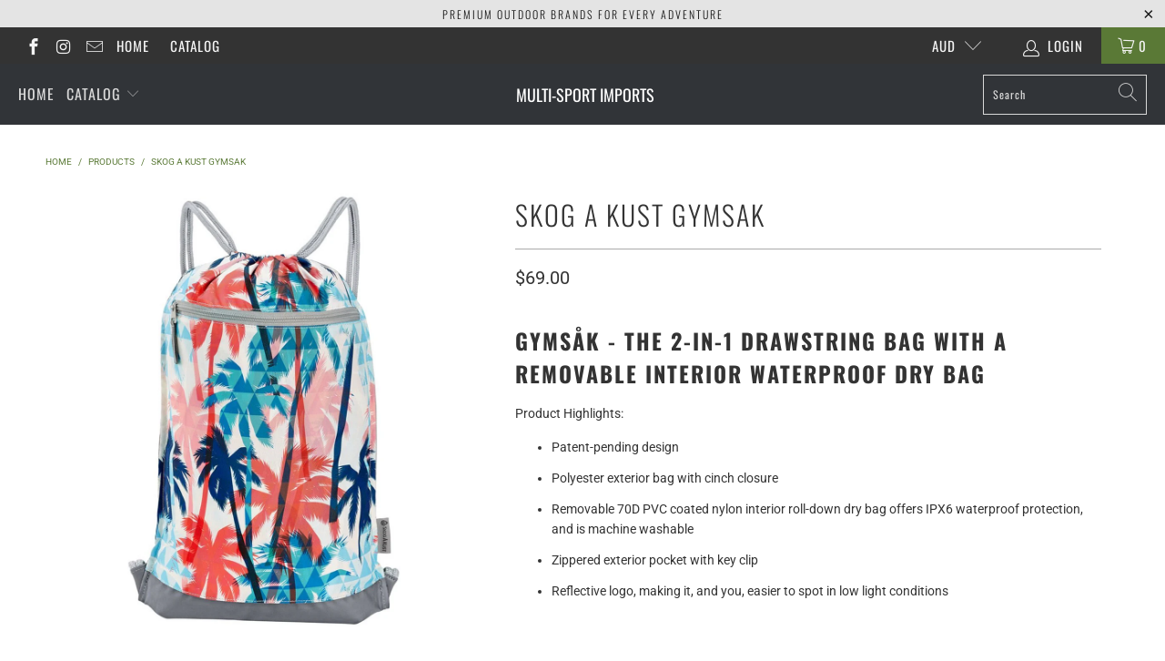

--- FILE ---
content_type: text/html; charset=utf-8
request_url: https://multisportimports.com.au/products/gymsak
body_size: 31217
content:


 <!DOCTYPE html>
<html lang="en"> <head> <meta charset="utf-8"> <meta http-equiv="cleartype" content="on"> <meta name="robots" content="index,follow"> <!-- Mobile Specific Metas --> <meta name="HandheldFriendly" content="True"> <meta name="MobileOptimized" content="320"> <meta name="viewport" content="width=device-width,initial-scale=1"> <meta name="theme-color" content="#ffffff"> <title>
      Skog A Kust GymSak - Multi-Sport Imports</title> <link rel="preconnect dns-prefetch" href="https://fonts.shopifycdn.com" /> <link rel="preconnect dns-prefetch" href="https://cdn.shopify.com" /> <link rel="preconnect dns-prefetch" href="https://v.shopify.com" /> <link rel="preconnect dns-prefetch" href="https://cdn.shopifycloud.com" /> <link rel="preconnect dns-prefetch" href="https://productreviews.shopifycdn.com" /> <link rel="stylesheet" href="https://cdnjs.cloudflare.com/ajax/libs/fancybox/3.5.6/jquery.fancybox.css"> <!-- Stylesheets for Turbo "6.0.7" --> <link href="//multisportimports.com.au/cdn/shop/t/3/assets/styles.scss.css?v=150482625484265783991767865197" rel="stylesheet" type="text/css" media="all" /> <script>
      window.lazySizesConfig = window.lazySizesConfig || {};

      lazySizesConfig.expand = 300;
      lazySizesConfig.loadHidden = false;

      /*! lazysizes - v4.1.4 */
      !function(a,b){var c=b(a,a.document);a.lazySizes=c,"object"==typeof module&&module.exports&&(module.exports=c)}(window,function(a,b){"use strict";if(b.getElementsByClassName){var c,d,e=b.documentElement,f=a.Date,g=a.HTMLPictureElement,h="addEventListener",i="getAttribute",j=a[h],k=a.setTimeout,l=a.requestAnimationFrame||k,m=a.requestIdleCallback,n=/^picture$/i,o=["load","error","lazyincluded","_lazyloaded"],p={},q=Array.prototype.forEach,r=function(a,b){return p[b]||(p[b]=new RegExp("(\\s|^)"+b+"(\\s|$)")),p[b].test(a[i]("class")||"")&&p[b]},s=function(a,b){r(a,b)||a.setAttribute("class",(a[i]("class")||"").trim()+" "+b)},t=function(a,b){var c;(c=r(a,b))&&a.setAttribute("class",(a[i]("class")||"").replace(c," "))},u=function(a,b,c){var d=c?h:"removeEventListener";c&&u(a,b),o.forEach(function(c){a[d](c,b)})},v=function(a,d,e,f,g){var h=b.createEvent("Event");return e||(e={}),e.instance=c,h.initEvent(d,!f,!g),h.detail=e,a.dispatchEvent(h),h},w=function(b,c){var e;!g&&(e=a.picturefill||d.pf)?(c&&c.src&&!b[i]("srcset")&&b.setAttribute("srcset",c.src),e({reevaluate:!0,elements:[b]})):c&&c.src&&(b.src=c.src)},x=function(a,b){return(getComputedStyle(a,null)||{})[b]},y=function(a,b,c){for(c=c||a.offsetWidth;c<d.minSize&&b&&!a._lazysizesWidth;)c=b.offsetWidth,b=b.parentNode;return c},z=function(){var a,c,d=[],e=[],f=d,g=function(){var b=f;for(f=d.length?e:d,a=!0,c=!1;b.length;)b.shift()();a=!1},h=function(d,e){a&&!e?d.apply(this,arguments):(f.push(d),c||(c=!0,(b.hidden?k:l)(g)))};return h._lsFlush=g,h}(),A=function(a,b){return b?function(){z(a)}:function(){var b=this,c=arguments;z(function(){a.apply(b,c)})}},B=function(a){var b,c=0,e=d.throttleDelay,g=d.ricTimeout,h=function(){b=!1,c=f.now(),a()},i=m&&g>49?function(){m(h,{timeout:g}),g!==d.ricTimeout&&(g=d.ricTimeout)}:A(function(){k(h)},!0);return function(a){var d;(a=a===!0)&&(g=33),b||(b=!0,d=e-(f.now()-c),0>d&&(d=0),a||9>d?i():k(i,d))}},C=function(a){var b,c,d=99,e=function(){b=null,a()},g=function(){var a=f.now()-c;d>a?k(g,d-a):(m||e)(e)};return function(){c=f.now(),b||(b=k(g,d))}};!function(){var b,c={lazyClass:"lazyload",loadedClass:"lazyloaded",loadingClass:"lazyloading",preloadClass:"lazypreload",errorClass:"lazyerror",autosizesClass:"lazyautosizes",srcAttr:"data-src",srcsetAttr:"data-srcset",sizesAttr:"data-sizes",minSize:40,customMedia:{},init:!0,expFactor:1.5,hFac:.8,loadMode:2,loadHidden:!0,ricTimeout:0,throttleDelay:125};d=a.lazySizesConfig||a.lazysizesConfig||{};for(b in c)b in d||(d[b]=c[b]);a.lazySizesConfig=d,k(function(){d.init&&F()})}();var D=function(){var g,l,m,o,p,y,D,F,G,H,I,J,K,L,M=/^img$/i,N=/^iframe$/i,O="onscroll"in a&&!/(gle|ing)bot/.test(navigator.userAgent),P=0,Q=0,R=0,S=-1,T=function(a){R--,a&&a.target&&u(a.target,T),(!a||0>R||!a.target)&&(R=0)},U=function(a,c){var d,f=a,g="hidden"==x(b.body,"visibility")||"hidden"!=x(a.parentNode,"visibility")&&"hidden"!=x(a,"visibility");for(F-=c,I+=c,G-=c,H+=c;g&&(f=f.offsetParent)&&f!=b.body&&f!=e;)g=(x(f,"opacity")||1)>0,g&&"visible"!=x(f,"overflow")&&(d=f.getBoundingClientRect(),g=H>d.left&&G<d.right&&I>d.top-1&&F<d.bottom+1);return g},V=function(){var a,f,h,j,k,m,n,p,q,r=c.elements;if((o=d.loadMode)&&8>R&&(a=r.length)){f=0,S++,null==K&&("expand"in d||(d.expand=e.clientHeight>500&&e.clientWidth>500?500:370),J=d.expand,K=J*d.expFactor),K>Q&&1>R&&S>2&&o>2&&!b.hidden?(Q=K,S=0):Q=o>1&&S>1&&6>R?J:P;for(;a>f;f++)if(r[f]&&!r[f]._lazyRace)if(O)if((p=r[f][i]("data-expand"))&&(m=1*p)||(m=Q),q!==m&&(y=innerWidth+m*L,D=innerHeight+m,n=-1*m,q=m),h=r[f].getBoundingClientRect(),(I=h.bottom)>=n&&(F=h.top)<=D&&(H=h.right)>=n*L&&(G=h.left)<=y&&(I||H||G||F)&&(d.loadHidden||"hidden"!=x(r[f],"visibility"))&&(l&&3>R&&!p&&(3>o||4>S)||U(r[f],m))){if(ba(r[f]),k=!0,R>9)break}else!k&&l&&!j&&4>R&&4>S&&o>2&&(g[0]||d.preloadAfterLoad)&&(g[0]||!p&&(I||H||G||F||"auto"!=r[f][i](d.sizesAttr)))&&(j=g[0]||r[f]);else ba(r[f]);j&&!k&&ba(j)}},W=B(V),X=function(a){s(a.target,d.loadedClass),t(a.target,d.loadingClass),u(a.target,Z),v(a.target,"lazyloaded")},Y=A(X),Z=function(a){Y({target:a.target})},$=function(a,b){try{a.contentWindow.location.replace(b)}catch(c){a.src=b}},_=function(a){var b,c=a[i](d.srcsetAttr);(b=d.customMedia[a[i]("data-media")||a[i]("media")])&&a.setAttribute("media",b),c&&a.setAttribute("srcset",c)},aa=A(function(a,b,c,e,f){var g,h,j,l,o,p;(o=v(a,"lazybeforeunveil",b)).defaultPrevented||(e&&(c?s(a,d.autosizesClass):a.setAttribute("sizes",e)),h=a[i](d.srcsetAttr),g=a[i](d.srcAttr),f&&(j=a.parentNode,l=j&&n.test(j.nodeName||"")),p=b.firesLoad||"src"in a&&(h||g||l),o={target:a},p&&(u(a,T,!0),clearTimeout(m),m=k(T,2500),s(a,d.loadingClass),u(a,Z,!0)),l&&q.call(j.getElementsByTagName("source"),_),h?a.setAttribute("srcset",h):g&&!l&&(N.test(a.nodeName)?$(a,g):a.src=g),f&&(h||l)&&w(a,{src:g})),a._lazyRace&&delete a._lazyRace,t(a,d.lazyClass),z(function(){(!p||a.complete&&a.naturalWidth>1)&&(p?T(o):R--,X(o))},!0)}),ba=function(a){var b,c=M.test(a.nodeName),e=c&&(a[i](d.sizesAttr)||a[i]("sizes")),f="auto"==e;(!f&&l||!c||!a[i]("src")&&!a.srcset||a.complete||r(a,d.errorClass)||!r(a,d.lazyClass))&&(b=v(a,"lazyunveilread").detail,f&&E.updateElem(a,!0,a.offsetWidth),a._lazyRace=!0,R++,aa(a,b,f,e,c))},ca=function(){if(!l){if(f.now()-p<999)return void k(ca,999);var a=C(function(){d.loadMode=3,W()});l=!0,d.loadMode=3,W(),j("scroll",function(){3==d.loadMode&&(d.loadMode=2),a()},!0)}};return{_:function(){p=f.now(),c.elements=b.getElementsByClassName(d.lazyClass),g=b.getElementsByClassName(d.lazyClass+" "+d.preloadClass),L=d.hFac,j("scroll",W,!0),j("resize",W,!0),a.MutationObserver?new MutationObserver(W).observe(e,{childList:!0,subtree:!0,attributes:!0}):(e[h]("DOMNodeInserted",W,!0),e[h]("DOMAttrModified",W,!0),setInterval(W,999)),j("hashchange",W,!0),["focus","mouseover","click","load","transitionend","animationend","webkitAnimationEnd"].forEach(function(a){b[h](a,W,!0)}),/d$|^c/.test(b.readyState)?ca():(j("load",ca),b[h]("DOMContentLoaded",W),k(ca,2e4)),c.elements.length?(V(),z._lsFlush()):W()},checkElems:W,unveil:ba}}(),E=function(){var a,c=A(function(a,b,c,d){var e,f,g;if(a._lazysizesWidth=d,d+="px",a.setAttribute("sizes",d),n.test(b.nodeName||""))for(e=b.getElementsByTagName("source"),f=0,g=e.length;g>f;f++)e[f].setAttribute("sizes",d);c.detail.dataAttr||w(a,c.detail)}),e=function(a,b,d){var e,f=a.parentNode;f&&(d=y(a,f,d),e=v(a,"lazybeforesizes",{width:d,dataAttr:!!b}),e.defaultPrevented||(d=e.detail.width,d&&d!==a._lazysizesWidth&&c(a,f,e,d)))},f=function(){var b,c=a.length;if(c)for(b=0;c>b;b++)e(a[b])},g=C(f);return{_:function(){a=b.getElementsByClassName(d.autosizesClass),j("resize",g)},checkElems:g,updateElem:e}}(),F=function(){F.i||(F.i=!0,E._(),D._())};return c={cfg:d,autoSizer:E,loader:D,init:F,uP:w,aC:s,rC:t,hC:r,fire:v,gW:y,rAF:z}}});

      /*! lazysizes - v4.1.4 */
      !function(a,b){var c=function(){b(a.lazySizes),a.removeEventListener("lazyunveilread",c,!0)};b=b.bind(null,a,a.document),"object"==typeof module&&module.exports?b(require("lazysizes")):a.lazySizes?c():a.addEventListener("lazyunveilread",c,!0)}(window,function(a,b,c){"use strict";function d(){this.ratioElems=b.getElementsByClassName("lazyaspectratio"),this._setupEvents(),this.processImages()}if(a.addEventListener){var e,f,g,h=Array.prototype.forEach,i=/^picture$/i,j="data-aspectratio",k="img["+j+"]",l=function(b){return a.matchMedia?(l=function(a){return!a||(matchMedia(a)||{}).matches})(b):a.Modernizr&&Modernizr.mq?!b||Modernizr.mq(b):!b},m=c.aC,n=c.rC,o=c.cfg;d.prototype={_setupEvents:function(){var a=this,c=function(b){b.naturalWidth<36?a.addAspectRatio(b,!0):a.removeAspectRatio(b,!0)},d=function(){a.processImages()};b.addEventListener("load",function(a){a.target.getAttribute&&a.target.getAttribute(j)&&c(a.target)},!0),addEventListener("resize",function(){var b,d=function(){h.call(a.ratioElems,c)};return function(){clearTimeout(b),b=setTimeout(d,99)}}()),b.addEventListener("DOMContentLoaded",d),addEventListener("load",d)},processImages:function(a){var c,d;a||(a=b),c="length"in a&&!a.nodeName?a:a.querySelectorAll(k);for(d=0;d<c.length;d++)c[d].naturalWidth>36?this.removeAspectRatio(c[d]):this.addAspectRatio(c[d])},getSelectedRatio:function(a){var b,c,d,e,f,g=a.parentNode;if(g&&i.test(g.nodeName||""))for(d=g.getElementsByTagName("source"),b=0,c=d.length;c>b;b++)if(e=d[b].getAttribute("data-media")||d[b].getAttribute("media"),o.customMedia[e]&&(e=o.customMedia[e]),l(e)){f=d[b].getAttribute(j);break}return f||a.getAttribute(j)||""},parseRatio:function(){var a=/^\s*([+\d\.]+)(\s*[\/x]\s*([+\d\.]+))?\s*$/,b={};return function(c){var d;return!b[c]&&(d=c.match(a))&&(d[3]?b[c]=d[1]/d[3]:b[c]=1*d[1]),b[c]}}(),addAspectRatio:function(b,c){var d,e=b.offsetWidth,f=b.offsetHeight;return c||m(b,"lazyaspectratio"),36>e&&0>=f?void((e||f&&a.console)&&console.log("Define width or height of image, so we can calculate the other dimension")):(d=this.getSelectedRatio(b),d=this.parseRatio(d),void(d&&(e?b.style.height=e/d+"px":b.style.width=f*d+"px")))},removeAspectRatio:function(a){n(a,"lazyaspectratio"),a.style.height="",a.style.width="",a.removeAttribute(j)}},f=function(){g=a.jQuery||a.Zepto||a.shoestring||a.$,g&&g.fn&&!g.fn.imageRatio&&g.fn.filter&&g.fn.add&&g.fn.find?g.fn.imageRatio=function(){return e.processImages(this.find(k).add(this.filter(k))),this}:g=!1},f(),setTimeout(f),e=new d,a.imageRatio=e,"object"==typeof module&&module.exports?module.exports=e:"function"==typeof define&&define.amd&&define(e)}});

        /*! lazysizes - v4.1.5 */
        !function(a,b){var c=function(){b(a.lazySizes),a.removeEventListener("lazyunveilread",c,!0)};b=b.bind(null,a,a.document),"object"==typeof module&&module.exports?b(require("lazysizes")):a.lazySizes?c():a.addEventListener("lazyunveilread",c,!0)}(window,function(a,b,c){"use strict";if(a.addEventListener){var d=/\s+/g,e=/\s*\|\s+|\s+\|\s*/g,f=/^(.+?)(?:\s+\[\s*(.+?)\s*\])(?:\s+\[\s*(.+?)\s*\])?$/,g=/^\s*\(*\s*type\s*:\s*(.+?)\s*\)*\s*$/,h=/\(|\)|'/,i={contain:1,cover:1},j=function(a){var b=c.gW(a,a.parentNode);return(!a._lazysizesWidth||b>a._lazysizesWidth)&&(a._lazysizesWidth=b),a._lazysizesWidth},k=function(a){var b;return b=(getComputedStyle(a)||{getPropertyValue:function(){}}).getPropertyValue("background-size"),!i[b]&&i[a.style.backgroundSize]&&(b=a.style.backgroundSize),b},l=function(a,b){if(b){var c=b.match(g);c&&c[1]?a.setAttribute("type",c[1]):a.setAttribute("media",lazySizesConfig.customMedia[b]||b)}},m=function(a,c,g){var h=b.createElement("picture"),i=c.getAttribute(lazySizesConfig.sizesAttr),j=c.getAttribute("data-ratio"),k=c.getAttribute("data-optimumx");c._lazybgset&&c._lazybgset.parentNode==c&&c.removeChild(c._lazybgset),Object.defineProperty(g,"_lazybgset",{value:c,writable:!0}),Object.defineProperty(c,"_lazybgset",{value:h,writable:!0}),a=a.replace(d," ").split(e),h.style.display="none",g.className=lazySizesConfig.lazyClass,1!=a.length||i||(i="auto"),a.forEach(function(a){var c,d=b.createElement("source");i&&"auto"!=i&&d.setAttribute("sizes",i),(c=a.match(f))?(d.setAttribute(lazySizesConfig.srcsetAttr,c[1]),l(d,c[2]),l(d,c[3])):d.setAttribute(lazySizesConfig.srcsetAttr,a),h.appendChild(d)}),i&&(g.setAttribute(lazySizesConfig.sizesAttr,i),c.removeAttribute(lazySizesConfig.sizesAttr),c.removeAttribute("sizes")),k&&g.setAttribute("data-optimumx",k),j&&g.setAttribute("data-ratio",j),h.appendChild(g),c.appendChild(h)},n=function(a){if(a.target._lazybgset){var b=a.target,d=b._lazybgset,e=b.currentSrc||b.src;if(e){var f=c.fire(d,"bgsetproxy",{src:e,useSrc:h.test(e)?JSON.stringify(e):e});f.defaultPrevented||(d.style.backgroundImage="url("+f.detail.useSrc+")")}b._lazybgsetLoading&&(c.fire(d,"_lazyloaded",{},!1,!0),delete b._lazybgsetLoading)}};addEventListener("lazybeforeunveil",function(a){var d,e,f;!a.defaultPrevented&&(d=a.target.getAttribute("data-bgset"))&&(f=a.target,e=b.createElement("img"),e.alt="",e._lazybgsetLoading=!0,a.detail.firesLoad=!0,m(d,f,e),setTimeout(function(){c.loader.unveil(e),c.rAF(function(){c.fire(e,"_lazyloaded",{},!0,!0),e.complete&&n({target:e})})}))}),b.addEventListener("load",n,!0),a.addEventListener("lazybeforesizes",function(a){if(a.detail.instance==c&&a.target._lazybgset&&a.detail.dataAttr){var b=a.target._lazybgset,d=k(b);i[d]&&(a.target._lazysizesParentFit=d,c.rAF(function(){a.target.setAttribute("data-parent-fit",d),a.target._lazysizesParentFit&&delete a.target._lazysizesParentFit}))}},!0),b.documentElement.addEventListener("lazybeforesizes",function(a){!a.defaultPrevented&&a.target._lazybgset&&a.detail.instance==c&&(a.detail.width=j(a.target._lazybgset))})}});</script> <meta name="description" content="GymSåk - The 2-in-1 Drawstring Bag with a Removable Interior Waterproof Dry Bag Product Highlights: Patent-pending design Polyester exterior bag with cinch closure Removable 70D PVC coated nylon interior roll-down dry bag offers IPX6 waterproof protection, and is machine washable Zippered exterior pocket with key clip " /> <link rel="shortcut icon" type="image/x-icon" href="//multisportimports.com.au/cdn/shop/t/3/assets/favicon.png?v=148718616098839658131612160292"> <link rel="canonical" href="https://multisportimports.com.au/products/gymsak" /> <script>window.performance && window.performance.mark && window.performance.mark('shopify.content_for_header.start');</script><meta name="facebook-domain-verification" content="ewf4pi1omrumy4ip286z0eehh5ksma">
<meta name="facebook-domain-verification" content="7zes05p9o2p3vit9y59ufeqqzm58ur">
<meta id="shopify-digital-wallet" name="shopify-digital-wallet" content="/31404556424/digital_wallets/dialog">
<meta name="shopify-checkout-api-token" content="8ce84a7816a6c137e89d82dd113b5a47">
<meta id="in-context-paypal-metadata" data-shop-id="31404556424" data-venmo-supported="false" data-environment="production" data-locale="en_US" data-paypal-v4="true" data-currency="AUD">
<link rel="alternate" type="application/json+oembed" href="https://multisportimports.com.au/products/gymsak.oembed">
<script async="async" src="/checkouts/internal/preloads.js?locale=en-AU"></script>
<link rel="preconnect" href="https://shop.app" crossorigin="anonymous">
<script async="async" src="https://shop.app/checkouts/internal/preloads.js?locale=en-AU&shop_id=31404556424" crossorigin="anonymous"></script>
<script id="apple-pay-shop-capabilities" type="application/json">{"shopId":31404556424,"countryCode":"AU","currencyCode":"AUD","merchantCapabilities":["supports3DS"],"merchantId":"gid:\/\/shopify\/Shop\/31404556424","merchantName":"Multi-Sport Imports","requiredBillingContactFields":["postalAddress","email","phone"],"requiredShippingContactFields":["postalAddress","email","phone"],"shippingType":"shipping","supportedNetworks":["visa","masterCard","amex","jcb"],"total":{"type":"pending","label":"Multi-Sport Imports","amount":"1.00"},"shopifyPaymentsEnabled":true,"supportsSubscriptions":true}</script>
<script id="shopify-features" type="application/json">{"accessToken":"8ce84a7816a6c137e89d82dd113b5a47","betas":["rich-media-storefront-analytics"],"domain":"multisportimports.com.au","predictiveSearch":true,"shopId":31404556424,"locale":"en"}</script>
<script>var Shopify = Shopify || {};
Shopify.shop = "multi-sport-imports.myshopify.com";
Shopify.locale = "en";
Shopify.currency = {"active":"AUD","rate":"1.0"};
Shopify.country = "AU";
Shopify.theme = {"name":"MSI Turbo-portland","id":97518583944,"schema_name":"Turbo","schema_version":"6.0.7","theme_store_id":null,"role":"main"};
Shopify.theme.handle = "null";
Shopify.theme.style = {"id":null,"handle":null};
Shopify.cdnHost = "multisportimports.com.au/cdn";
Shopify.routes = Shopify.routes || {};
Shopify.routes.root = "/";</script>
<script type="module">!function(o){(o.Shopify=o.Shopify||{}).modules=!0}(window);</script>
<script>!function(o){function n(){var o=[];function n(){o.push(Array.prototype.slice.apply(arguments))}return n.q=o,n}var t=o.Shopify=o.Shopify||{};t.loadFeatures=n(),t.autoloadFeatures=n()}(window);</script>
<script>
  window.ShopifyPay = window.ShopifyPay || {};
  window.ShopifyPay.apiHost = "shop.app\/pay";
  window.ShopifyPay.redirectState = null;
</script>
<script id="shop-js-analytics" type="application/json">{"pageType":"product"}</script>
<script defer="defer" async type="module" src="//multisportimports.com.au/cdn/shopifycloud/shop-js/modules/v2/client.init-shop-cart-sync_C5BV16lS.en.esm.js"></script>
<script defer="defer" async type="module" src="//multisportimports.com.au/cdn/shopifycloud/shop-js/modules/v2/chunk.common_CygWptCX.esm.js"></script>
<script type="module">
  await import("//multisportimports.com.au/cdn/shopifycloud/shop-js/modules/v2/client.init-shop-cart-sync_C5BV16lS.en.esm.js");
await import("//multisportimports.com.au/cdn/shopifycloud/shop-js/modules/v2/chunk.common_CygWptCX.esm.js");

  window.Shopify.SignInWithShop?.initShopCartSync?.({"fedCMEnabled":true,"windoidEnabled":true});

</script>
<script>
  window.Shopify = window.Shopify || {};
  if (!window.Shopify.featureAssets) window.Shopify.featureAssets = {};
  window.Shopify.featureAssets['shop-js'] = {"shop-cart-sync":["modules/v2/client.shop-cart-sync_ZFArdW7E.en.esm.js","modules/v2/chunk.common_CygWptCX.esm.js"],"init-fed-cm":["modules/v2/client.init-fed-cm_CmiC4vf6.en.esm.js","modules/v2/chunk.common_CygWptCX.esm.js"],"shop-button":["modules/v2/client.shop-button_tlx5R9nI.en.esm.js","modules/v2/chunk.common_CygWptCX.esm.js"],"shop-cash-offers":["modules/v2/client.shop-cash-offers_DOA2yAJr.en.esm.js","modules/v2/chunk.common_CygWptCX.esm.js","modules/v2/chunk.modal_D71HUcav.esm.js"],"init-windoid":["modules/v2/client.init-windoid_sURxWdc1.en.esm.js","modules/v2/chunk.common_CygWptCX.esm.js"],"shop-toast-manager":["modules/v2/client.shop-toast-manager_ClPi3nE9.en.esm.js","modules/v2/chunk.common_CygWptCX.esm.js"],"init-shop-email-lookup-coordinator":["modules/v2/client.init-shop-email-lookup-coordinator_B8hsDcYM.en.esm.js","modules/v2/chunk.common_CygWptCX.esm.js"],"init-shop-cart-sync":["modules/v2/client.init-shop-cart-sync_C5BV16lS.en.esm.js","modules/v2/chunk.common_CygWptCX.esm.js"],"avatar":["modules/v2/client.avatar_BTnouDA3.en.esm.js"],"pay-button":["modules/v2/client.pay-button_FdsNuTd3.en.esm.js","modules/v2/chunk.common_CygWptCX.esm.js"],"init-customer-accounts":["modules/v2/client.init-customer-accounts_DxDtT_ad.en.esm.js","modules/v2/client.shop-login-button_C5VAVYt1.en.esm.js","modules/v2/chunk.common_CygWptCX.esm.js","modules/v2/chunk.modal_D71HUcav.esm.js"],"init-shop-for-new-customer-accounts":["modules/v2/client.init-shop-for-new-customer-accounts_ChsxoAhi.en.esm.js","modules/v2/client.shop-login-button_C5VAVYt1.en.esm.js","modules/v2/chunk.common_CygWptCX.esm.js","modules/v2/chunk.modal_D71HUcav.esm.js"],"shop-login-button":["modules/v2/client.shop-login-button_C5VAVYt1.en.esm.js","modules/v2/chunk.common_CygWptCX.esm.js","modules/v2/chunk.modal_D71HUcav.esm.js"],"init-customer-accounts-sign-up":["modules/v2/client.init-customer-accounts-sign-up_CPSyQ0Tj.en.esm.js","modules/v2/client.shop-login-button_C5VAVYt1.en.esm.js","modules/v2/chunk.common_CygWptCX.esm.js","modules/v2/chunk.modal_D71HUcav.esm.js"],"shop-follow-button":["modules/v2/client.shop-follow-button_Cva4Ekp9.en.esm.js","modules/v2/chunk.common_CygWptCX.esm.js","modules/v2/chunk.modal_D71HUcav.esm.js"],"checkout-modal":["modules/v2/client.checkout-modal_BPM8l0SH.en.esm.js","modules/v2/chunk.common_CygWptCX.esm.js","modules/v2/chunk.modal_D71HUcav.esm.js"],"lead-capture":["modules/v2/client.lead-capture_Bi8yE_yS.en.esm.js","modules/v2/chunk.common_CygWptCX.esm.js","modules/v2/chunk.modal_D71HUcav.esm.js"],"shop-login":["modules/v2/client.shop-login_D6lNrXab.en.esm.js","modules/v2/chunk.common_CygWptCX.esm.js","modules/v2/chunk.modal_D71HUcav.esm.js"],"payment-terms":["modules/v2/client.payment-terms_CZxnsJam.en.esm.js","modules/v2/chunk.common_CygWptCX.esm.js","modules/v2/chunk.modal_D71HUcav.esm.js"]};
</script>
<script>(function() {
  var isLoaded = false;
  function asyncLoad() {
    if (isLoaded) return;
    isLoaded = true;
    var urls = ["https:\/\/instafeed.nfcube.com\/cdn\/6ab32a987a35f72d043292c9f4aceb4d.js?shop=multi-sport-imports.myshopify.com"];
    for (var i = 0; i <urls.length; i++) {
      var s = document.createElement('script');
      s.type = 'text/javascript';
      s.async = true;
      s.src = urls[i];
      var x = document.getElementsByTagName('script')[0];
      x.parentNode.insertBefore(s, x);
    }
  };
  if(window.attachEvent) {
    window.attachEvent('onload', asyncLoad);
  } else {
    window.addEventListener('load', asyncLoad, false);
  }
})();</script>
<script id="__st">var __st={"a":31404556424,"offset":36000,"reqid":"475d3bcc-88dc-42ce-88b7-7056e89c8661-1768802199","pageurl":"multisportimports.com.au\/products\/gymsak","u":"aef3606e8a64","p":"product","rtyp":"product","rid":5243314733192};</script>
<script>window.ShopifyPaypalV4VisibilityTracking = true;</script>
<script id="captcha-bootstrap">!function(){'use strict';const t='contact',e='account',n='new_comment',o=[[t,t],['blogs',n],['comments',n],[t,'customer']],c=[[e,'customer_login'],[e,'guest_login'],[e,'recover_customer_password'],[e,'create_customer']],r=t=>t.map((([t,e])=>`form[action*='/${t}']:not([data-nocaptcha='true']) input[name='form_type'][value='${e}']`)).join(','),a=t=>()=>t?[...document.querySelectorAll(t)].map((t=>t.form)):[];function s(){const t=[...o],e=r(t);return a(e)}const i='password',u='form_key',d=['recaptcha-v3-token','g-recaptcha-response','h-captcha-response',i],f=()=>{try{return window.sessionStorage}catch{return}},m='__shopify_v',_=t=>t.elements[u];function p(t,e,n=!1){try{const o=window.sessionStorage,c=JSON.parse(o.getItem(e)),{data:r}=function(t){const{data:e,action:n}=t;return t[m]||n?{data:e,action:n}:{data:t,action:n}}(c);for(const[e,n]of Object.entries(r))t.elements[e]&&(t.elements[e].value=n);n&&o.removeItem(e)}catch(o){console.error('form repopulation failed',{error:o})}}const l='form_type',E='cptcha';function T(t){t.dataset[E]=!0}const w=window,h=w.document,L='Shopify',v='ce_forms',y='captcha';let A=!1;((t,e)=>{const n=(g='f06e6c50-85a8-45c8-87d0-21a2b65856fe',I='https://cdn.shopify.com/shopifycloud/storefront-forms-hcaptcha/ce_storefront_forms_captcha_hcaptcha.v1.5.2.iife.js',D={infoText:'Protected by hCaptcha',privacyText:'Privacy',termsText:'Terms'},(t,e,n)=>{const o=w[L][v],c=o.bindForm;if(c)return c(t,g,e,D).then(n);var r;o.q.push([[t,g,e,D],n]),r=I,A||(h.body.append(Object.assign(h.createElement('script'),{id:'captcha-provider',async:!0,src:r})),A=!0)});var g,I,D;w[L]=w[L]||{},w[L][v]=w[L][v]||{},w[L][v].q=[],w[L][y]=w[L][y]||{},w[L][y].protect=function(t,e){n(t,void 0,e),T(t)},Object.freeze(w[L][y]),function(t,e,n,w,h,L){const[v,y,A,g]=function(t,e,n){const i=e?o:[],u=t?c:[],d=[...i,...u],f=r(d),m=r(i),_=r(d.filter((([t,e])=>n.includes(e))));return[a(f),a(m),a(_),s()]}(w,h,L),I=t=>{const e=t.target;return e instanceof HTMLFormElement?e:e&&e.form},D=t=>v().includes(t);t.addEventListener('submit',(t=>{const e=I(t);if(!e)return;const n=D(e)&&!e.dataset.hcaptchaBound&&!e.dataset.recaptchaBound,o=_(e),c=g().includes(e)&&(!o||!o.value);(n||c)&&t.preventDefault(),c&&!n&&(function(t){try{if(!f())return;!function(t){const e=f();if(!e)return;const n=_(t);if(!n)return;const o=n.value;o&&e.removeItem(o)}(t);const e=Array.from(Array(32),(()=>Math.random().toString(36)[2])).join('');!function(t,e){_(t)||t.append(Object.assign(document.createElement('input'),{type:'hidden',name:u})),t.elements[u].value=e}(t,e),function(t,e){const n=f();if(!n)return;const o=[...t.querySelectorAll(`input[type='${i}']`)].map((({name:t})=>t)),c=[...d,...o],r={};for(const[a,s]of new FormData(t).entries())c.includes(a)||(r[a]=s);n.setItem(e,JSON.stringify({[m]:1,action:t.action,data:r}))}(t,e)}catch(e){console.error('failed to persist form',e)}}(e),e.submit())}));const S=(t,e)=>{t&&!t.dataset[E]&&(n(t,e.some((e=>e===t))),T(t))};for(const o of['focusin','change'])t.addEventListener(o,(t=>{const e=I(t);D(e)&&S(e,y())}));const B=e.get('form_key'),M=e.get(l),P=B&&M;t.addEventListener('DOMContentLoaded',(()=>{const t=y();if(P)for(const e of t)e.elements[l].value===M&&p(e,B);[...new Set([...A(),...v().filter((t=>'true'===t.dataset.shopifyCaptcha))])].forEach((e=>S(e,t)))}))}(h,new URLSearchParams(w.location.search),n,t,e,['guest_login'])})(!0,!0)}();</script>
<script integrity="sha256-4kQ18oKyAcykRKYeNunJcIwy7WH5gtpwJnB7kiuLZ1E=" data-source-attribution="shopify.loadfeatures" defer="defer" src="//multisportimports.com.au/cdn/shopifycloud/storefront/assets/storefront/load_feature-a0a9edcb.js" crossorigin="anonymous"></script>
<script crossorigin="anonymous" defer="defer" src="//multisportimports.com.au/cdn/shopifycloud/storefront/assets/shopify_pay/storefront-65b4c6d7.js?v=20250812"></script>
<script data-source-attribution="shopify.dynamic_checkout.dynamic.init">var Shopify=Shopify||{};Shopify.PaymentButton=Shopify.PaymentButton||{isStorefrontPortableWallets:!0,init:function(){window.Shopify.PaymentButton.init=function(){};var t=document.createElement("script");t.src="https://multisportimports.com.au/cdn/shopifycloud/portable-wallets/latest/portable-wallets.en.js",t.type="module",document.head.appendChild(t)}};
</script>
<script data-source-attribution="shopify.dynamic_checkout.buyer_consent">
  function portableWalletsHideBuyerConsent(e){var t=document.getElementById("shopify-buyer-consent"),n=document.getElementById("shopify-subscription-policy-button");t&&n&&(t.classList.add("hidden"),t.setAttribute("aria-hidden","true"),n.removeEventListener("click",e))}function portableWalletsShowBuyerConsent(e){var t=document.getElementById("shopify-buyer-consent"),n=document.getElementById("shopify-subscription-policy-button");t&&n&&(t.classList.remove("hidden"),t.removeAttribute("aria-hidden"),n.addEventListener("click",e))}window.Shopify?.PaymentButton&&(window.Shopify.PaymentButton.hideBuyerConsent=portableWalletsHideBuyerConsent,window.Shopify.PaymentButton.showBuyerConsent=portableWalletsShowBuyerConsent);
</script>
<script data-source-attribution="shopify.dynamic_checkout.cart.bootstrap">document.addEventListener("DOMContentLoaded",(function(){function t(){return document.querySelector("shopify-accelerated-checkout-cart, shopify-accelerated-checkout")}if(t())Shopify.PaymentButton.init();else{new MutationObserver((function(e,n){t()&&(Shopify.PaymentButton.init(),n.disconnect())})).observe(document.body,{childList:!0,subtree:!0})}}));
</script>
<link id="shopify-accelerated-checkout-styles" rel="stylesheet" media="screen" href="https://multisportimports.com.au/cdn/shopifycloud/portable-wallets/latest/accelerated-checkout-backwards-compat.css" crossorigin="anonymous">
<style id="shopify-accelerated-checkout-cart">
        #shopify-buyer-consent {
  margin-top: 1em;
  display: inline-block;
  width: 100%;
}

#shopify-buyer-consent.hidden {
  display: none;
}

#shopify-subscription-policy-button {
  background: none;
  border: none;
  padding: 0;
  text-decoration: underline;
  font-size: inherit;
  cursor: pointer;
}

#shopify-subscription-policy-button::before {
  box-shadow: none;
}

      </style>

<script>window.performance && window.performance.mark && window.performance.mark('shopify.content_for_header.end');</script>

    

<meta name="author" content="Multi-Sport Imports">
<meta property="og:url" content="https://multisportimports.com.au/products/gymsak">
<meta property="og:site_name" content="Multi-Sport Imports"> <meta property="og:type" content="product"> <meta property="og:title" content="Skog A Kust GymSak"> <meta property="og:image" content="https://multisportimports.com.au/cdn/shop/products/GymSakGroupPhoto1080_1d966e6d-dacf-441d-b79f-db3913840fd3_600x.jpg?v=1612483264"> <meta property="og:image:secure_url" content="https://multisportimports.com.au/cdn/shop/products/GymSakGroupPhoto1080_1d966e6d-dacf-441d-b79f-db3913840fd3_600x.jpg?v=1612483264"> <meta property="og:image:width" content="1080"> <meta property="og:image:height" content="1080"> <meta property="og:image" content="https://multisportimports.com.au/cdn/shop/products/PalmsPhotoFront1080_45c2442c-9c3e-412e-a23a-ce2e73d5e5d4_600x.jpg?v=1612483264"> <meta property="og:image:secure_url" content="https://multisportimports.com.au/cdn/shop/products/PalmsPhotoFront1080_45c2442c-9c3e-412e-a23a-ce2e73d5e5d4_600x.jpg?v=1612483264"> <meta property="og:image:width" content="1080"> <meta property="og:image:height" content="1080"> <meta property="og:image" content="https://multisportimports.com.au/cdn/shop/products/GymSak_Palms_Back1080_6ca9c2d7-8c6b-4c39-9559-f911adf8b5b8_600x.jpg?v=1612483264"> <meta property="og:image:secure_url" content="https://multisportimports.com.au/cdn/shop/products/GymSak_Palms_Back1080_6ca9c2d7-8c6b-4c39-9559-f911adf8b5b8_600x.jpg?v=1612483264"> <meta property="og:image:width" content="1080"> <meta property="og:image:height" content="1080"> <meta property="product:price:amount" content="69.00"> <meta property="product:price:currency" content="AUD"> <meta property="og:description" content="GymSåk - The 2-in-1 Drawstring Bag with a Removable Interior Waterproof Dry Bag Product Highlights: Patent-pending design Polyester exterior bag with cinch closure Removable 70D PVC coated nylon interior roll-down dry bag offers IPX6 waterproof protection, and is machine washable Zippered exterior pocket with key clip ">




<meta name="twitter:card" content="summary"> <meta name="twitter:title" content="Skog A Kust GymSak"> <meta name="twitter:description" content="GymSåk - The 2-in-1 Drawstring Bag with a Removable Interior Waterproof Dry Bag Product Highlights: Patent-pending design Polyester exterior bag with cinch closure Removable 70D PVC coated nylon interior roll-down dry bag offers IPX6 waterproof protection, and is machine washable Zippered exterior pocket with key clip Reflective logo, making it, and you, easier to spot in low light conditions 2-in-1 Versatility Our patent-pending design has a removable waterproof interior dry bag that’s ideal for storing wet or dirty clothes or for protecting your gear from the elements! Designed for Convenience Complete with an external zippered pocket and a key clip, you’ll have instant access to your wallet, phone or ID. Safety First GymSåk features a reflective logo, so you can travel in the dark knowing that both you and your bag can be easily spotted. Product Description Strong, Secure and Great on the Go! Whether you’re going to"> <meta name="twitter:image" content="https://multisportimports.com.au/cdn/shop/products/GymSakGroupPhoto1080_1d966e6d-dacf-441d-b79f-db3913840fd3_240x.jpg?v=1612483264"> <meta name="twitter:image:width" content="240"> <meta name="twitter:image:height" content="240"> <meta name="twitter:image:alt" content="Skog A Kust GymSak"> <!-- Add this to layout/theme.liquid before closing head tag--><link href="https://monorail-edge.shopifysvc.com" rel="dns-prefetch">
<script>(function(){if ("sendBeacon" in navigator && "performance" in window) {try {var session_token_from_headers = performance.getEntriesByType('navigation')[0].serverTiming.find(x => x.name == '_s').description;} catch {var session_token_from_headers = undefined;}var session_cookie_matches = document.cookie.match(/_shopify_s=([^;]*)/);var session_token_from_cookie = session_cookie_matches && session_cookie_matches.length === 2 ? session_cookie_matches[1] : "";var session_token = session_token_from_headers || session_token_from_cookie || "";function handle_abandonment_event(e) {var entries = performance.getEntries().filter(function(entry) {return /monorail-edge.shopifysvc.com/.test(entry.name);});if (!window.abandonment_tracked && entries.length === 0) {window.abandonment_tracked = true;var currentMs = Date.now();var navigation_start = performance.timing.navigationStart;var payload = {shop_id: 31404556424,url: window.location.href,navigation_start,duration: currentMs - navigation_start,session_token,page_type: "product"};window.navigator.sendBeacon("https://monorail-edge.shopifysvc.com/v1/produce", JSON.stringify({schema_id: "online_store_buyer_site_abandonment/1.1",payload: payload,metadata: {event_created_at_ms: currentMs,event_sent_at_ms: currentMs}}));}}window.addEventListener('pagehide', handle_abandonment_event);}}());</script>
<script id="web-pixels-manager-setup">(function e(e,d,r,n,o){if(void 0===o&&(o={}),!Boolean(null===(a=null===(i=window.Shopify)||void 0===i?void 0:i.analytics)||void 0===a?void 0:a.replayQueue)){var i,a;window.Shopify=window.Shopify||{};var t=window.Shopify;t.analytics=t.analytics||{};var s=t.analytics;s.replayQueue=[],s.publish=function(e,d,r){return s.replayQueue.push([e,d,r]),!0};try{self.performance.mark("wpm:start")}catch(e){}var l=function(){var e={modern:/Edge?\/(1{2}[4-9]|1[2-9]\d|[2-9]\d{2}|\d{4,})\.\d+(\.\d+|)|Firefox\/(1{2}[4-9]|1[2-9]\d|[2-9]\d{2}|\d{4,})\.\d+(\.\d+|)|Chrom(ium|e)\/(9{2}|\d{3,})\.\d+(\.\d+|)|(Maci|X1{2}).+ Version\/(15\.\d+|(1[6-9]|[2-9]\d|\d{3,})\.\d+)([,.]\d+|)( \(\w+\)|)( Mobile\/\w+|) Safari\/|Chrome.+OPR\/(9{2}|\d{3,})\.\d+\.\d+|(CPU[ +]OS|iPhone[ +]OS|CPU[ +]iPhone|CPU IPhone OS|CPU iPad OS)[ +]+(15[._]\d+|(1[6-9]|[2-9]\d|\d{3,})[._]\d+)([._]\d+|)|Android:?[ /-](13[3-9]|1[4-9]\d|[2-9]\d{2}|\d{4,})(\.\d+|)(\.\d+|)|Android.+Firefox\/(13[5-9]|1[4-9]\d|[2-9]\d{2}|\d{4,})\.\d+(\.\d+|)|Android.+Chrom(ium|e)\/(13[3-9]|1[4-9]\d|[2-9]\d{2}|\d{4,})\.\d+(\.\d+|)|SamsungBrowser\/([2-9]\d|\d{3,})\.\d+/,legacy:/Edge?\/(1[6-9]|[2-9]\d|\d{3,})\.\d+(\.\d+|)|Firefox\/(5[4-9]|[6-9]\d|\d{3,})\.\d+(\.\d+|)|Chrom(ium|e)\/(5[1-9]|[6-9]\d|\d{3,})\.\d+(\.\d+|)([\d.]+$|.*Safari\/(?![\d.]+ Edge\/[\d.]+$))|(Maci|X1{2}).+ Version\/(10\.\d+|(1[1-9]|[2-9]\d|\d{3,})\.\d+)([,.]\d+|)( \(\w+\)|)( Mobile\/\w+|) Safari\/|Chrome.+OPR\/(3[89]|[4-9]\d|\d{3,})\.\d+\.\d+|(CPU[ +]OS|iPhone[ +]OS|CPU[ +]iPhone|CPU IPhone OS|CPU iPad OS)[ +]+(10[._]\d+|(1[1-9]|[2-9]\d|\d{3,})[._]\d+)([._]\d+|)|Android:?[ /-](13[3-9]|1[4-9]\d|[2-9]\d{2}|\d{4,})(\.\d+|)(\.\d+|)|Mobile Safari.+OPR\/([89]\d|\d{3,})\.\d+\.\d+|Android.+Firefox\/(13[5-9]|1[4-9]\d|[2-9]\d{2}|\d{4,})\.\d+(\.\d+|)|Android.+Chrom(ium|e)\/(13[3-9]|1[4-9]\d|[2-9]\d{2}|\d{4,})\.\d+(\.\d+|)|Android.+(UC? ?Browser|UCWEB|U3)[ /]?(15\.([5-9]|\d{2,})|(1[6-9]|[2-9]\d|\d{3,})\.\d+)\.\d+|SamsungBrowser\/(5\.\d+|([6-9]|\d{2,})\.\d+)|Android.+MQ{2}Browser\/(14(\.(9|\d{2,})|)|(1[5-9]|[2-9]\d|\d{3,})(\.\d+|))(\.\d+|)|K[Aa][Ii]OS\/(3\.\d+|([4-9]|\d{2,})\.\d+)(\.\d+|)/},d=e.modern,r=e.legacy,n=navigator.userAgent;return n.match(d)?"modern":n.match(r)?"legacy":"unknown"}(),u="modern"===l?"modern":"legacy",c=(null!=n?n:{modern:"",legacy:""})[u],f=function(e){return[e.baseUrl,"/wpm","/b",e.hashVersion,"modern"===e.buildTarget?"m":"l",".js"].join("")}({baseUrl:d,hashVersion:r,buildTarget:u}),m=function(e){var d=e.version,r=e.bundleTarget,n=e.surface,o=e.pageUrl,i=e.monorailEndpoint;return{emit:function(e){var a=e.status,t=e.errorMsg,s=(new Date).getTime(),l=JSON.stringify({metadata:{event_sent_at_ms:s},events:[{schema_id:"web_pixels_manager_load/3.1",payload:{version:d,bundle_target:r,page_url:o,status:a,surface:n,error_msg:t},metadata:{event_created_at_ms:s}}]});if(!i)return console&&console.warn&&console.warn("[Web Pixels Manager] No Monorail endpoint provided, skipping logging."),!1;try{return self.navigator.sendBeacon.bind(self.navigator)(i,l)}catch(e){}var u=new XMLHttpRequest;try{return u.open("POST",i,!0),u.setRequestHeader("Content-Type","text/plain"),u.send(l),!0}catch(e){return console&&console.warn&&console.warn("[Web Pixels Manager] Got an unhandled error while logging to Monorail."),!1}}}}({version:r,bundleTarget:l,surface:e.surface,pageUrl:self.location.href,monorailEndpoint:e.monorailEndpoint});try{o.browserTarget=l,function(e){var d=e.src,r=e.async,n=void 0===r||r,o=e.onload,i=e.onerror,a=e.sri,t=e.scriptDataAttributes,s=void 0===t?{}:t,l=document.createElement("script"),u=document.querySelector("head"),c=document.querySelector("body");if(l.async=n,l.src=d,a&&(l.integrity=a,l.crossOrigin="anonymous"),s)for(var f in s)if(Object.prototype.hasOwnProperty.call(s,f))try{l.dataset[f]=s[f]}catch(e){}if(o&&l.addEventListener("load",o),i&&l.addEventListener("error",i),u)u.appendChild(l);else{if(!c)throw new Error("Did not find a head or body element to append the script");c.appendChild(l)}}({src:f,async:!0,onload:function(){if(!function(){var e,d;return Boolean(null===(d=null===(e=window.Shopify)||void 0===e?void 0:e.analytics)||void 0===d?void 0:d.initialized)}()){var d=window.webPixelsManager.init(e)||void 0;if(d){var r=window.Shopify.analytics;r.replayQueue.forEach((function(e){var r=e[0],n=e[1],o=e[2];d.publishCustomEvent(r,n,o)})),r.replayQueue=[],r.publish=d.publishCustomEvent,r.visitor=d.visitor,r.initialized=!0}}},onerror:function(){return m.emit({status:"failed",errorMsg:"".concat(f," has failed to load")})},sri:function(e){var d=/^sha384-[A-Za-z0-9+/=]+$/;return"string"==typeof e&&d.test(e)}(c)?c:"",scriptDataAttributes:o}),m.emit({status:"loading"})}catch(e){m.emit({status:"failed",errorMsg:(null==e?void 0:e.message)||"Unknown error"})}}})({shopId: 31404556424,storefrontBaseUrl: "https://multisportimports.com.au",extensionsBaseUrl: "https://extensions.shopifycdn.com/cdn/shopifycloud/web-pixels-manager",monorailEndpoint: "https://monorail-edge.shopifysvc.com/unstable/produce_batch",surface: "storefront-renderer",enabledBetaFlags: ["2dca8a86"],webPixelsConfigList: [{"id":"526549128","configuration":"{\"appDomain\":\"app.sparklayer.io\", \"siteId\":\"multisportimports\"}","eventPayloadVersion":"v1","runtimeContext":"STRICT","scriptVersion":"6a76237eeb1360eba576db0f81c798cb","type":"APP","apiClientId":4974139,"privacyPurposes":["ANALYTICS","MARKETING","SALE_OF_DATA"],"dataSharingAdjustments":{"protectedCustomerApprovalScopes":["read_customer_address","read_customer_email","read_customer_name","read_customer_personal_data","read_customer_phone"]}},{"id":"195330184","configuration":"{\"pixel_id\":\"571410870714138\",\"pixel_type\":\"facebook_pixel\",\"metaapp_system_user_token\":\"-\"}","eventPayloadVersion":"v1","runtimeContext":"OPEN","scriptVersion":"ca16bc87fe92b6042fbaa3acc2fbdaa6","type":"APP","apiClientId":2329312,"privacyPurposes":["ANALYTICS","MARKETING","SALE_OF_DATA"],"dataSharingAdjustments":{"protectedCustomerApprovalScopes":["read_customer_address","read_customer_email","read_customer_name","read_customer_personal_data","read_customer_phone"]}},{"id":"shopify-app-pixel","configuration":"{}","eventPayloadVersion":"v1","runtimeContext":"STRICT","scriptVersion":"0450","apiClientId":"shopify-pixel","type":"APP","privacyPurposes":["ANALYTICS","MARKETING"]},{"id":"shopify-custom-pixel","eventPayloadVersion":"v1","runtimeContext":"LAX","scriptVersion":"0450","apiClientId":"shopify-pixel","type":"CUSTOM","privacyPurposes":["ANALYTICS","MARKETING"]}],isMerchantRequest: false,initData: {"shop":{"name":"Multi-Sport Imports","paymentSettings":{"currencyCode":"AUD"},"myshopifyDomain":"multi-sport-imports.myshopify.com","countryCode":"AU","storefrontUrl":"https:\/\/multisportimports.com.au"},"customer":null,"cart":null,"checkout":null,"productVariants":[{"price":{"amount":69.0,"currencyCode":"AUD"},"product":{"title":"Skog A Kust GymSak","vendor":"Skog Å Kust","id":"5243314733192","untranslatedTitle":"Skog A Kust GymSak","url":"\/products\/gymsak","type":"GymSåk"},"id":"34731529240712","image":{"src":"\/\/multisportimports.com.au\/cdn\/shop\/products\/PalmsPhotoFront1080_45c2442c-9c3e-412e-a23a-ce2e73d5e5d4.jpg?v=1612483264"},"sku":"SAK-GS-PLM","title":"Palms","untranslatedTitle":"Palms"},{"price":{"amount":69.0,"currencyCode":"AUD"},"product":{"title":"Skog A Kust GymSak","vendor":"Skog Å Kust","id":"5243314733192","untranslatedTitle":"Skog A Kust GymSak","url":"\/products\/gymsak","type":"GymSåk"},"id":"34731529273480","image":{"src":"\/\/multisportimports.com.au\/cdn\/shop\/products\/WavesFrontPhoto1080_e29051a7-f822-4df4-ba76-2d0ff097344c.jpg?v=1612483264"},"sku":"SAK-GS-WAV","title":"Waves","untranslatedTitle":"Waves"},{"price":{"amount":69.0,"currencyCode":"AUD"},"product":{"title":"Skog A Kust GymSak","vendor":"Skog Å Kust","id":"5243314733192","untranslatedTitle":"Skog A Kust GymSak","url":"\/products\/gymsak","type":"GymSåk"},"id":"34731529306248","image":{"src":"\/\/multisportimports.com.au\/cdn\/shop\/products\/GymSak_Camo_Front1080_4aae3947-3409-4376-b134-d6b20f83df98.jpg?v=1612483264"},"sku":"SAK-GS-DCM","title":"DigiCamo and Yellow","untranslatedTitle":"DigiCamo and Yellow"},{"price":{"amount":69.0,"currencyCode":"AUD"},"product":{"title":"Skog A Kust GymSak","vendor":"Skog Å Kust","id":"5243314733192","untranslatedTitle":"Skog A Kust GymSak","url":"\/products\/gymsak","type":"GymSåk"},"id":"34731529339016","image":{"src":"\/\/multisportimports.com.au\/cdn\/shop\/products\/GymSak_Black_Front1080_425b5444-1726-4a69-a8ee-9a20ed77d444.jpg?v=1612483264"},"sku":"SAK-GS-BLK","title":"Black and Grey","untranslatedTitle":"Black and Grey"},{"price":{"amount":69.0,"currencyCode":"AUD"},"product":{"title":"Skog A Kust GymSak","vendor":"Skog Å Kust","id":"5243314733192","untranslatedTitle":"Skog A Kust GymSak","url":"\/products\/gymsak","type":"GymSåk"},"id":"34731529371784","image":{"src":"\/\/multisportimports.com.au\/cdn\/shop\/products\/GymSak_Orange_Front1080_d3519ac9-755b-4afe-9411-5c07f67d7905.jpg?v=1612483264"},"sku":"SAK-GS-ORG","title":"Orange and Black","untranslatedTitle":"Orange and Black"},{"price":{"amount":69.0,"currencyCode":"AUD"},"product":{"title":"Skog A Kust GymSak","vendor":"Skog Å Kust","id":"5243314733192","untranslatedTitle":"Skog A Kust GymSak","url":"\/products\/gymsak","type":"GymSåk"},"id":"34731529404552","image":{"src":"\/\/multisportimports.com.au\/cdn\/shop\/products\/GymSak_Blue_Front1080_4eb420bd-f43b-4ba1-83e7-9baf15228694.jpg?v=1612483264"},"sku":"SAK-GS-BLU","title":"Blue and Grey","untranslatedTitle":"Blue and Grey"},{"price":{"amount":69.0,"currencyCode":"AUD"},"product":{"title":"Skog A Kust GymSak","vendor":"Skog Å Kust","id":"5243314733192","untranslatedTitle":"Skog A Kust GymSak","url":"\/products\/gymsak","type":"GymSåk"},"id":"34737855725704","image":{"src":"\/\/multisportimports.com.au\/cdn\/shop\/products\/TieDyeFrontPhoto1080.jpg?v=1612483264"},"sku":"SAK-GS-TDY","title":"Tie Dye","untranslatedTitle":"Tie Dye"},{"price":{"amount":69.0,"currencyCode":"AUD"},"product":{"title":"Skog A Kust GymSak","vendor":"Skog Å Kust","id":"5243314733192","untranslatedTitle":"Skog A Kust GymSak","url":"\/products\/gymsak","type":"GymSåk"},"id":"34737855758472","image":{"src":"\/\/multisportimports.com.au\/cdn\/shop\/products\/SkullsPhotoFront1080.jpg?v=1612483264"},"sku":"SAK-GS-SSK","title":"Sugar Skulls","untranslatedTitle":"Sugar Skulls"}],"purchasingCompany":null},},"https://multisportimports.com.au/cdn","fcfee988w5aeb613cpc8e4bc33m6693e112",{"modern":"","legacy":""},{"shopId":"31404556424","storefrontBaseUrl":"https:\/\/multisportimports.com.au","extensionBaseUrl":"https:\/\/extensions.shopifycdn.com\/cdn\/shopifycloud\/web-pixels-manager","surface":"storefront-renderer","enabledBetaFlags":"[\"2dca8a86\"]","isMerchantRequest":"false","hashVersion":"fcfee988w5aeb613cpc8e4bc33m6693e112","publish":"custom","events":"[[\"page_viewed\",{}],[\"product_viewed\",{\"productVariant\":{\"price\":{\"amount\":69.0,\"currencyCode\":\"AUD\"},\"product\":{\"title\":\"Skog A Kust GymSak\",\"vendor\":\"Skog Å Kust\",\"id\":\"5243314733192\",\"untranslatedTitle\":\"Skog A Kust GymSak\",\"url\":\"\/products\/gymsak\",\"type\":\"GymSåk\"},\"id\":\"34731529240712\",\"image\":{\"src\":\"\/\/multisportimports.com.au\/cdn\/shop\/products\/PalmsPhotoFront1080_45c2442c-9c3e-412e-a23a-ce2e73d5e5d4.jpg?v=1612483264\"},\"sku\":\"SAK-GS-PLM\",\"title\":\"Palms\",\"untranslatedTitle\":\"Palms\"}}]]"});</script><script>
  window.ShopifyAnalytics = window.ShopifyAnalytics || {};
  window.ShopifyAnalytics.meta = window.ShopifyAnalytics.meta || {};
  window.ShopifyAnalytics.meta.currency = 'AUD';
  var meta = {"product":{"id":5243314733192,"gid":"gid:\/\/shopify\/Product\/5243314733192","vendor":"Skog Å Kust","type":"GymSåk","handle":"gymsak","variants":[{"id":34731529240712,"price":6900,"name":"Skog A Kust GymSak - Palms","public_title":"Palms","sku":"SAK-GS-PLM"},{"id":34731529273480,"price":6900,"name":"Skog A Kust GymSak - Waves","public_title":"Waves","sku":"SAK-GS-WAV"},{"id":34731529306248,"price":6900,"name":"Skog A Kust GymSak - DigiCamo and Yellow","public_title":"DigiCamo and Yellow","sku":"SAK-GS-DCM"},{"id":34731529339016,"price":6900,"name":"Skog A Kust GymSak - Black and Grey","public_title":"Black and Grey","sku":"SAK-GS-BLK"},{"id":34731529371784,"price":6900,"name":"Skog A Kust GymSak - Orange and Black","public_title":"Orange and Black","sku":"SAK-GS-ORG"},{"id":34731529404552,"price":6900,"name":"Skog A Kust GymSak - Blue and Grey","public_title":"Blue and Grey","sku":"SAK-GS-BLU"},{"id":34737855725704,"price":6900,"name":"Skog A Kust GymSak - Tie Dye","public_title":"Tie Dye","sku":"SAK-GS-TDY"},{"id":34737855758472,"price":6900,"name":"Skog A Kust GymSak - Sugar Skulls","public_title":"Sugar Skulls","sku":"SAK-GS-SSK"}],"remote":false},"page":{"pageType":"product","resourceType":"product","resourceId":5243314733192,"requestId":"475d3bcc-88dc-42ce-88b7-7056e89c8661-1768802199"}};
  for (var attr in meta) {
    window.ShopifyAnalytics.meta[attr] = meta[attr];
  }
</script>
<script class="analytics">
  (function () {
    var customDocumentWrite = function(content) {
      var jquery = null;

      if (window.jQuery) {
        jquery = window.jQuery;
      } else if (window.Checkout && window.Checkout.$) {
        jquery = window.Checkout.$;
      }

      if (jquery) {
        jquery('body').append(content);
      }
    };

    var hasLoggedConversion = function(token) {
      if (token) {
        return document.cookie.indexOf('loggedConversion=' + token) !== -1;
      }
      return false;
    }

    var setCookieIfConversion = function(token) {
      if (token) {
        var twoMonthsFromNow = new Date(Date.now());
        twoMonthsFromNow.setMonth(twoMonthsFromNow.getMonth() + 2);

        document.cookie = 'loggedConversion=' + token + '; expires=' + twoMonthsFromNow;
      }
    }

    var trekkie = window.ShopifyAnalytics.lib = window.trekkie = window.trekkie || [];
    if (trekkie.integrations) {
      return;
    }
    trekkie.methods = [
      'identify',
      'page',
      'ready',
      'track',
      'trackForm',
      'trackLink'
    ];
    trekkie.factory = function(method) {
      return function() {
        var args = Array.prototype.slice.call(arguments);
        args.unshift(method);
        trekkie.push(args);
        return trekkie;
      };
    };
    for (var i = 0; i < trekkie.methods.length; i++) {
      var key = trekkie.methods[i];
      trekkie[key] = trekkie.factory(key);
    }
    trekkie.load = function(config) {
      trekkie.config = config || {};
      trekkie.config.initialDocumentCookie = document.cookie;
      var first = document.getElementsByTagName('script')[0];
      var script = document.createElement('script');
      script.type = 'text/javascript';
      script.onerror = function(e) {
        var scriptFallback = document.createElement('script');
        scriptFallback.type = 'text/javascript';
        scriptFallback.onerror = function(error) {
                var Monorail = {
      produce: function produce(monorailDomain, schemaId, payload) {
        var currentMs = new Date().getTime();
        var event = {
          schema_id: schemaId,
          payload: payload,
          metadata: {
            event_created_at_ms: currentMs,
            event_sent_at_ms: currentMs
          }
        };
        return Monorail.sendRequest("https://" + monorailDomain + "/v1/produce", JSON.stringify(event));
      },
      sendRequest: function sendRequest(endpointUrl, payload) {
        // Try the sendBeacon API
        if (window && window.navigator && typeof window.navigator.sendBeacon === 'function' && typeof window.Blob === 'function' && !Monorail.isIos12()) {
          var blobData = new window.Blob([payload], {
            type: 'text/plain'
          });

          if (window.navigator.sendBeacon(endpointUrl, blobData)) {
            return true;
          } // sendBeacon was not successful

        } // XHR beacon

        var xhr = new XMLHttpRequest();

        try {
          xhr.open('POST', endpointUrl);
          xhr.setRequestHeader('Content-Type', 'text/plain');
          xhr.send(payload);
        } catch (e) {
          console.log(e);
        }

        return false;
      },
      isIos12: function isIos12() {
        return window.navigator.userAgent.lastIndexOf('iPhone; CPU iPhone OS 12_') !== -1 || window.navigator.userAgent.lastIndexOf('iPad; CPU OS 12_') !== -1;
      }
    };
    Monorail.produce('monorail-edge.shopifysvc.com',
      'trekkie_storefront_load_errors/1.1',
      {shop_id: 31404556424,
      theme_id: 97518583944,
      app_name: "storefront",
      context_url: window.location.href,
      source_url: "//multisportimports.com.au/cdn/s/trekkie.storefront.cd680fe47e6c39ca5d5df5f0a32d569bc48c0f27.min.js"});

        };
        scriptFallback.async = true;
        scriptFallback.src = '//multisportimports.com.au/cdn/s/trekkie.storefront.cd680fe47e6c39ca5d5df5f0a32d569bc48c0f27.min.js';
        first.parentNode.insertBefore(scriptFallback, first);
      };
      script.async = true;
      script.src = '//multisportimports.com.au/cdn/s/trekkie.storefront.cd680fe47e6c39ca5d5df5f0a32d569bc48c0f27.min.js';
      first.parentNode.insertBefore(script, first);
    };
    trekkie.load(
      {"Trekkie":{"appName":"storefront","development":false,"defaultAttributes":{"shopId":31404556424,"isMerchantRequest":null,"themeId":97518583944,"themeCityHash":"14906484846008558451","contentLanguage":"en","currency":"AUD","eventMetadataId":"6475112c-8f85-4c75-99e4-2118774362d9"},"isServerSideCookieWritingEnabled":true,"monorailRegion":"shop_domain","enabledBetaFlags":["65f19447"]},"Session Attribution":{},"S2S":{"facebookCapiEnabled":false,"source":"trekkie-storefront-renderer","apiClientId":580111}}
    );

    var loaded = false;
    trekkie.ready(function() {
      if (loaded) return;
      loaded = true;

      window.ShopifyAnalytics.lib = window.trekkie;

      var originalDocumentWrite = document.write;
      document.write = customDocumentWrite;
      try { window.ShopifyAnalytics.merchantGoogleAnalytics.call(this); } catch(error) {};
      document.write = originalDocumentWrite;

      window.ShopifyAnalytics.lib.page(null,{"pageType":"product","resourceType":"product","resourceId":5243314733192,"requestId":"475d3bcc-88dc-42ce-88b7-7056e89c8661-1768802199","shopifyEmitted":true});

      var match = window.location.pathname.match(/checkouts\/(.+)\/(thank_you|post_purchase)/)
      var token = match? match[1]: undefined;
      if (!hasLoggedConversion(token)) {
        setCookieIfConversion(token);
        window.ShopifyAnalytics.lib.track("Viewed Product",{"currency":"AUD","variantId":34731529240712,"productId":5243314733192,"productGid":"gid:\/\/shopify\/Product\/5243314733192","name":"Skog A Kust GymSak - Palms","price":"69.00","sku":"SAK-GS-PLM","brand":"Skog Å Kust","variant":"Palms","category":"GymSåk","nonInteraction":true,"remote":false},undefined,undefined,{"shopifyEmitted":true});
      window.ShopifyAnalytics.lib.track("monorail:\/\/trekkie_storefront_viewed_product\/1.1",{"currency":"AUD","variantId":34731529240712,"productId":5243314733192,"productGid":"gid:\/\/shopify\/Product\/5243314733192","name":"Skog A Kust GymSak - Palms","price":"69.00","sku":"SAK-GS-PLM","brand":"Skog Å Kust","variant":"Palms","category":"GymSåk","nonInteraction":true,"remote":false,"referer":"https:\/\/multisportimports.com.au\/products\/gymsak"});
      }
    });


        var eventsListenerScript = document.createElement('script');
        eventsListenerScript.async = true;
        eventsListenerScript.src = "//multisportimports.com.au/cdn/shopifycloud/storefront/assets/shop_events_listener-3da45d37.js";
        document.getElementsByTagName('head')[0].appendChild(eventsListenerScript);

})();</script>
<script
  defer
  src="https://multisportimports.com.au/cdn/shopifycloud/perf-kit/shopify-perf-kit-3.0.4.min.js"
  data-application="storefront-renderer"
  data-shop-id="31404556424"
  data-render-region="gcp-us-central1"
  data-page-type="product"
  data-theme-instance-id="97518583944"
  data-theme-name="Turbo"
  data-theme-version="6.0.7"
  data-monorail-region="shop_domain"
  data-resource-timing-sampling-rate="10"
  data-shs="true"
  data-shs-beacon="true"
  data-shs-export-with-fetch="true"
  data-shs-logs-sample-rate="1"
  data-shs-beacon-endpoint="https://multisportimports.com.au/api/collect"
></script>
</head> <noscript> <style>
      .product_section .product_form,
      .product_gallery {
        opacity: 1;
      }

      .multi_select,
      form .select {
        display: block !important;
      }

      .image-element__wrap {
        display: none;
      }</style></noscript> <body class="product"
        data-money-format="${{amount}}
"
        data-shop-currency="AUD"
        data-shop-url="https://multisportimports.com.au"> <div id="shopify-section-header" class="shopify-section header-section">



<script type="application/ld+json">
  {
    "@context": "http://schema.org",
    "@type": "Organization",
    "name": "Multi-Sport Imports",
    
    "sameAs": [
      "",
      "https://facebook.com/MultiSportImports",
      "",
      "https://www.instagram.com/multisportimports/",
      "",
      "",
      "",
      ""
    ],
    "url": "https://multisportimports.com.au"
  }
</script>



<header id="header" class="mobile_nav-fixed--true"> <div class="promo-banner"> <div class="promo-banner__content"> <p>Premium outdoor brands for every adventure</p></div> <div class="promo-banner__close"></div></div> <div class="top-bar"> <a class="mobile_nav dropdown_link" data-dropdown-rel="mobile_menu" data-no-instant="true"> <div> <span></span> <span></span> <span></span> <span></span></div> <span class="menu_title">Menu</span></a> <a href="/" title="Multi-Sport Imports" class="mobile_logo logo">
      
        Multi-Sport Imports</a> <div class="top-bar--right"> <a href="/search" class="icon-search dropdown_link" title="Search" data-dropdown-rel="search"></a> <div class="cart-container"> <a href="/cart" class="icon-cart mini_cart dropdown_link" title="Cart" data-no-instant> <span class="cart_count">0</span></a></div>
      
</div></div> <div class="dropdown_container center" data-dropdown="search"> <div class="dropdown"> <form action="/search" class="header_search_form"> <input type="hidden" name="type" value="product" /> <span class="icon-search search-submit"></span> <input type="text" name="q" placeholder="Search" autocapitalize="off" autocomplete="off" autocorrect="off" class="search-terms" /></form></div></div> <div class="dropdown_container" data-dropdown="mobile_menu"> <div class="dropdown"> <ul class="menu" id="mobile_menu"> <li data-mobile-dropdown-rel="home"> <a data-no-instant href="/" class="parent-link--false">
            Home</a></li> <li data-mobile-dropdown-rel="catalog" class="sublink"> <a data-no-instant href="/collections/all" class="parent-link--true">
            Catalog <span class="right icon-down-arrow"></span></a> <ul> <li><a href="/collections/adventure-medical-kits">Adventure Medical Kits</a></li> <li><a href="/collections/emergency-shelters">Survive Outdoors Longer</a></li> <li><a href="/collections/rapid-pure">RapidPure</a></li> <li><a href="/collections/skog-a-kust">Skog Å Kust</a></li> <li><a href="/collections/knockaround">Knockaround</a></li> <li><a href="/collections/luminaid">LuminAID</a></li> <li><a href="/collections/crossline-reach">Crossline Reach</a></li> <li><a href="/collections/heroclip">Heroclip</a></li> <li><a href="/products/foam-roof-rack-mounts-for-slsa-racing-ski-ocean-ski-racing-kayaks">Kayak Roof Rack Cradle</a></li></ul></li> <li> <a data-no-instant href="/" class="parent-link--false">
          Home</a></li> <li> <a data-no-instant href="/collections/all" class="parent-link--true">
          Catalog</a></li> <li data-no-instant> <a href="/account/login" id="customer_login_link">Login</a></li> <li data-mobile-dropdown-rel="catalog-no-link" class="sublink" data-currency-converter> <a data-mobile-dropdown-rel="catalog-no-link" class="parent-link--false"><span class="currency-code">AUD</span><span class="right icon-down-arrow"></span></a> <ul class="mobile-menu__disclosure disclosure-text-style-uppercase"> <li class="disclosure-list__item disclosure-list__item--current"> <button type="submit" class="disclosure__button" name="currency_code" value="AUD">
            AUD</button></li> <li class="disclosure-list__item disclosure-list__item--current"> <button type="submit" class="disclosure__button" name="currency_code" value="NZD">
            NZD</button></li></ul></li></ul></div></div>
</header>




<header class="feature_image  search-enabled--true"> <div class="header is-absolute  header-fixed--true "> <div class="promo-banner"> <div class="promo-banner__content"> <p>Premium outdoor brands for every adventure</p></div> <div class="promo-banner__close"></div></div> <div class="top-bar"> <ul class="social_icons"> <li><a href="https://facebook.com/MultiSportImports" title="Multi-Sport Imports on Facebook" rel="me" target="_blank" class="icon-facebook"></a></li> <li><a href="https://www.instagram.com/multisportimports/" title="Multi-Sport Imports on Instagram" rel="me" target="_blank" class="icon-instagram"></a></li> <li><a href="mailto:info@multisportimports.com.au" title="Email Multi-Sport Imports" class="icon-email"></a></li>
  
</ul> <ul class="menu"> <li><a href="/">Home</a></li> <li><a href="/collections/all">Catalog</a></li></ul> <div class="top-bar--right-menu"> <ul class="menu"> <li class="localization-wrap">
              
<form method="post" action="/localization" id="header__selector-form" accept-charset="UTF-8" class="selectors-form" enctype="multipart/form-data"><input type="hidden" name="form_type" value="localization" /><input type="hidden" name="utf8" value="✓" /><input type="hidden" name="_method" value="put" /><input type="hidden" name="return_to" value="/products/gymsak" /><div class="localization header-menu__disclosure"> <div class="selectors-form__wrap"> <div class="selectors-form__item selectors-form__currency" value="AUD" data-currency-converter data-default-shop-currency="AUD"> <h2 class="hidden" id="currency-heading">
          Currency</h2> <div class="disclosure disclosure--currency disclosure-text-style-uppercase" data-disclosure data-disclosure-currency> <button type="button" class="disclosure__toggle disclosure__toggle--currency" aria-expanded="false" aria-controls="currency-list" aria-describedby="currency-heading" data-disclosure-toggle> <span class="currency-code">AUD</span> <span class="icon-down-arrow"></span></button> <div class="disclosure__list-wrap"> <ul id="currency-list" class="disclosure-list" data-disclosure-list data-default-shop-currency="AUD" data-currency-converter> <li class="disclosure-list__item disclosure-list__item--current"> <button class="disclosure__button" name="currency_code" value="AUD">
                    AUD</button></li> <li class="disclosure-list__item "> <button class="disclosure__button" name="currency_code" value="NZD">
                    NZD</button></li></ul></div></div></div></div>
</div></form></li> <li> <a href="/account" class="icon-user" title="My Account "> <span>Login</span></a></li></ul> <div class="cart-container"> <a href="/cart" class="icon-cart mini_cart dropdown_link" data-no-instant> <span class="cart_count">0</span></a> <div class="tos_warning cart_content animated fadeIn"> <div class="js-empty-cart__message "> <p class="empty_cart">Your Cart is Empty</p></div> <form action="/cart"
                      method="post"
                      class="hidden"
                      data-total-discount="0"
                      data-money-format="${{amount}}"
                      data-shop-currency="AUD"
                      data-shop-name="Multi-Sport Imports"
                      data-cart-form="mini-cart"> <a class="cart_content__continue-shopping secondary_button">
                    Continue Shopping</a> <ul class="cart_items js-cart_items"></ul> <ul> <li class="cart_discounts js-cart_discounts sale"></li> <li class="cart_subtotal js-cart_subtotal"> <span class="right"> <span class="money">


  $0.00
</span></span> <span>Subtotal</span></li> <li class="cart_savings sale js-cart_savings"></li> <li> <button type="submit" class="action_button add_to_cart">Go to cart</button></li></ul></form></div></div></div></div> <div class="main-nav__wrapper"> <div class="main-nav menu-position--inline logo-alignment--center logo-position--center search-enabled--true" > <div class="nav nav--left"> <ul class="menu align_left"> <div class="vertical-menu"> <li><a href="/" class="top_link  " data-dropdown-rel="home">Home</a></li> <li class="sublink"><a data-no-instant href="/collections/all" class="dropdown_link--vertical  " data-dropdown-rel="catalog">Catalog <span class="icon-down-arrow"></span></a> <ul class="vertical-menu_submenu"> <li><a href="/collections/adventure-medical-kits">Adventure Medical Kits</a></li> <li><a href="/collections/emergency-shelters">Survive Outdoors Longer</a></li> <li><a href="/collections/rapid-pure">RapidPure</a></li> <li><a href="/collections/skog-a-kust">Skog Å Kust</a></li> <li><a href="/collections/knockaround">Knockaround</a></li> <li><a href="/collections/luminaid">LuminAID</a></li> <li><a href="/collections/crossline-reach">Crossline Reach</a></li> <li><a href="/collections/heroclip">Heroclip</a></li> <li><a href="/products/foam-roof-rack-mounts-for-slsa-racing-ski-ocean-ski-racing-kayaks">Kayak Roof Rack Cradle</a></li></ul></li>
    
  
</div></ul></div> <div class="header__logo logo--text"> <a href="/" title="Multi-Sport Imports"> <span class="header__logo-text">Multi-Sport Imports</span></a></div> <div class="nav nav--right"> <ul class="menu align_right"> <div class="vertical-menu">
  
</div></ul></div> <div class="search-container" data-autocomplete-true> <form action="/search" class="search_form"> <input type="hidden" name="type" value="product" /> <span class="icon-search search-submit"></span> <input type="text" name="q" placeholder="Search" value="" autocapitalize="off" autocomplete="off" autocorrect="off" /></form> <div class="search-link"> <a href="/search" class="icon-search dropdown_link" title="Search" data-dropdown-rel="search"></a></div></div> <div class="dropdown_container center" data-dropdown="search"> <div class="dropdown" data-autocomplete-true> <form action="/search" class="header_search_form"> <input type="hidden" name="type" value="product" /> <span class="icon-search search-submit"></span> <input type="text" name="q" placeholder="Search" autocapitalize="off" autocomplete="off" autocorrect="off" class="search-terms" /></form></div></div> <div class="dropdown_container" data-dropdown="catalog"> <div class="dropdown menu"> <div class="dropdown_content "> <div class="dropdown_column"> <ul class="dropdown_item"> <li> <a href="/collections/adventure-medical-kits" class="">Adventure Medical Kits</a></li></ul></div> <div class="dropdown_column"> <ul class="dropdown_item"> <li> <a href="/collections/emergency-shelters" class="">Survive Outdoors Longer</a></li></ul></div> <div class="dropdown_column"> <ul class="dropdown_item"> <li> <a href="/collections/rapid-pure" class="">RapidPure</a></li></ul></div> <div class="dropdown_column"> <ul class="dropdown_item"> <li> <a href="/collections/skog-a-kust" class="">Skog Å Kust</a></li></ul></div> <div class="dropdown_column"> <ul class="dropdown_item"> <li> <a href="/collections/knockaround" class="">Knockaround</a></li></ul></div> <div class="dropdown_row"></div> <div class="dropdown_column"> <ul class="dropdown_item"> <li> <a href="/collections/luminaid" class="">LuminAID</a></li></ul></div> <div class="dropdown_column"> <ul class="dropdown_item"> <li> <a href="/collections/crossline-reach" class="">Crossline Reach</a></li></ul></div> <div class="dropdown_column"> <ul class="dropdown_item"> <li> <a href="/collections/heroclip" class="">Heroclip</a></li></ul></div> <div class="dropdown_column"> <ul class="dropdown_item"> <li> <a href="/products/foam-roof-rack-mounts-for-slsa-racing-ski-ocean-ski-racing-kayaks" class="">Kayak Roof Rack Cradle</a></li></ul></div></div></div></div></div></div></div>
</header>

<style>
  div.header__logo,
  div.header__logo img,
  div.header__logo span,
  .sticky_nav .menu-position--block .header__logo {
    max-width: 160px;
  }
</style>


</div> <div class="mega-menu-container"> <div id="shopify-section-mega-menu-3" class="shopify-section mega-menu-section"> <div class="dropdown_container mega-menu mega-menu-3" data-dropdown="shop"> <div class="dropdown menu"> <div class="dropdown_content "> <div class="dropdown_column" > <div class="mega-menu__richtext"></div> <div class="mega-menu__image-caption-link"> <a href="/collections/mens-apparel" > <p class="mega-menu__image-caption">Time to get excited about our new collection for Men!</p></a></div> <div class="mega-menu__richtext"></div></div> <div class="dropdown_column" > <div class="mega-menu__richtext"></div> <div class="mega-menu__richtext"></div></div> <div class="dropdown_column" > <div class="mega-menu__richtext"></div> <div class="mega-menu__richtext"></div></div> <div class="dropdown_column" > <div class="mega-menu__richtext"></div> <div class="mega-menu__richtext"></div></div> <div class="dropdown_column" > <div class="mega-menu__richtext"></div> <div class="mega-menu__image-caption-link"> <a href="/pages/our-team" > <p class="mega-menu__image-caption">Meet our lovely team!</p></a></div> <div class="mega-menu__richtext"></div></div></div></div></div> <ul class="mobile-mega-menu hidden" data-mobile-dropdown="shop"> <div> <li class="mobile-mega-menu_block mega-menu__richtext"></li> <li class="mobile-mega-menu_block"  > <a href="/collections/mens-apparel" > <p class="mobile-mega-menu__image-caption">Time to get excited about our new collection for Men!</p></a></li> <li class="mobile-mega-menu_block"  ></li></div> <div> <li class="mobile-mega-menu_block mega-menu__richtext"></li> <li class="mobile-mega-menu_block"  ></li></div> <div> <li class="mobile-mega-menu_block mega-menu__richtext"></li> <li class="mobile-mega-menu_block"  ></li></div> <div> <li class="mobile-mega-menu_block mega-menu__richtext"></li> <li class="mobile-mega-menu_block"  ></li></div> <div> <li class="mobile-mega-menu_block mega-menu__richtext"></li> <li class="mobile-mega-menu_block"  > <a href="/pages/our-team" > <p class="mobile-mega-menu__image-caption">Meet our lovely team!</p></a></li> <li class="mobile-mega-menu_block"  ></li></div></ul>



</div></div>

    

      

<div id="shopify-section-product-template" class="shopify-section product-template">

<a name="pagecontent" id="pagecontent"></a>

<div class="container main content product-name--gymsak"> <div class="sixteen columns"> <div class="clearfix breadcrumb-collection"> <script type="application/ld+json">
  {
    "@context": "https://schema.org",
    "@type": "BreadcrumbList",
    "itemListElement": [
      {
        "@type": "ListItem",
        "position": 1,
        "item": {
          "@id": "https://multisportimports.com.au",
          "name": "Home"
        }
      },
      {
        "@type": "ListItem",
        "position": 2,
        "item": {
          
            "@id": "/collections/all",
            "name": "Products"
          
        }
      },
      {
        "@type": "ListItem",
        "position": 3,
        "item": {
          "@id": "/products/gymsak",
          "name": "Skog A Kust GymSak"
        }
      }
    ]
  }
</script>

<div class="breadcrumb_text"> <a href="/" title="Multi-Sport Imports" class="breadcrumb_link"> <span>Home</span></a> <span class="breadcrumb-divider">/</span> <a href="/collections/all" title="Products" class="breadcrumb_link"> <span>Products</span></a> <span class="breadcrumb-divider">/</span> <a href="/products/gymsak" class="breadcrumb_link"> <span>Skog A Kust GymSak</span></a>
</div></div></div> <div class="product clearfix"> <div class="sixteen columns product__container"> <div  class="product-5243314733192"
          data-free-text="Free"
          > <div class="section product_section clearfix js-product_section " data-rv-handle="gymsak"> <div class="seven product__images columns medium-down--one-whole alpha">
          





<style data-shopify>
.shopify-model-viewer-ui model-viewer {
  --progress-bar-height: 2px;
  --progress-bar-color: #333333;
}
</style>

<div class="clearfix
            gallery-wrap
            gallery-arrows--true
            
            gallery-thumbnails--bottom"> <div class="product_gallery js-product-gallery product-5243314733192-gallery
              transparentBackground--false
              slideshow-transition--slide
              popup-enabled--true
              show-gallery-arrows--true
               multi-image "
            data-thumbnails-enabled="true"
            data-gallery-arrows-enabled="true"
            data-slideshow-speed="0"
            data-slideshow-animation="slide"
            data-thumbnails-position="bottom"
            data-thumbnails-slider-enabled="true"
            data-zoom="true"
            data-video-loop="false"
            data-product-id="5243314733192"
            data-product-lightbox="true"
            data-media-count="41"
            data-product-gallery> <div class="gallery-cell" data-product-id="5243314733192" data-media-type="image" data-thumb="" data-title=""> <a  href="//multisportimports.com.au/cdn/shop/products/GymSakGroupPhoto1080_1d966e6d-dacf-441d-b79f-db3913840fd3_5000x.jpg?v=1612483264"
                    class="lightbox"
                    data-fancybox="5243314733192"
                    rel="product-lightbox"
                    tabindex="-1"> <div class="image__container" style="max-width: 1080"> <img  data-zoom-src="//multisportimports.com.au/cdn/shop/products/GymSakGroupPhoto1080_1d966e6d-dacf-441d-b79f-db3913840fd3_5000x.jpg?v=1612483264"
                        alt="Skog A Kust GymSak"
                        class=" lazyload blur-up"
                        data-image-id="10159162818696"
                        data-index="0"
                        data-sizes="100vw"
                        data-aspectratio="1080/1080"
                        data-src="//multisportimports.com.au/cdn/shop/products/GymSakGroupPhoto1080_1d966e6d-dacf-441d-b79f-db3913840fd3_1200x.jpg?v=1612483264"
                        data-srcset=" //multisportimports.com.au/cdn/shop/products/GymSakGroupPhoto1080_1d966e6d-dacf-441d-b79f-db3913840fd3_200x.jpg?v=1612483264 200w,
                                      //multisportimports.com.au/cdn/shop/products/GymSakGroupPhoto1080_1d966e6d-dacf-441d-b79f-db3913840fd3_400x.jpg?v=1612483264 400w,
                                      //multisportimports.com.au/cdn/shop/products/GymSakGroupPhoto1080_1d966e6d-dacf-441d-b79f-db3913840fd3_600x.jpg?v=1612483264 600w,
                                      //multisportimports.com.au/cdn/shop/products/GymSakGroupPhoto1080_1d966e6d-dacf-441d-b79f-db3913840fd3_800x.jpg?v=1612483264 800w,
                                      //multisportimports.com.au/cdn/shop/products/GymSakGroupPhoto1080_1d966e6d-dacf-441d-b79f-db3913840fd3_1200x.jpg?v=1612483264 1200w,
                                      //multisportimports.com.au/cdn/shop/products/GymSakGroupPhoto1080_1d966e6d-dacf-441d-b79f-db3913840fd3_2000x.jpg?v=1612483264 2000w"
                        height="1080"
                        width="1080"
                        srcset="data:image/svg+xml;utf8,<svg%20xmlns='http://www.w3.org/2000/svg'%20width='1080'%20height='1080'></svg>"
                        /></div></a></div> <div class="gallery-cell" data-product-id="5243314733192" data-media-type="image" data-thumb="" data-title="Skog A Kust GymSak"> <a  href="//multisportimports.com.au/cdn/shop/products/PalmsPhotoFront1080_45c2442c-9c3e-412e-a23a-ce2e73d5e5d4_5000x.jpg?v=1612483264"
                    class="lightbox"
                    data-fancybox="5243314733192"
                    rel="product-lightbox"
                    tabindex="-1"> <div class="image__container" style="max-width: 1080"> <img  data-zoom-src="//multisportimports.com.au/cdn/shop/products/PalmsPhotoFront1080_45c2442c-9c3e-412e-a23a-ce2e73d5e5d4_5000x.jpg?v=1612483264"
                        alt="Skog A Kust GymSak"
                        class=" lazyload blur-up"
                        data-image-id="10159162851464"
                        data-index="1"
                        data-sizes="100vw"
                        data-aspectratio="1080/1080"
                        data-src="//multisportimports.com.au/cdn/shop/products/PalmsPhotoFront1080_45c2442c-9c3e-412e-a23a-ce2e73d5e5d4_1200x.jpg?v=1612483264"
                        data-srcset=" //multisportimports.com.au/cdn/shop/products/PalmsPhotoFront1080_45c2442c-9c3e-412e-a23a-ce2e73d5e5d4_200x.jpg?v=1612483264 200w,
                                      //multisportimports.com.au/cdn/shop/products/PalmsPhotoFront1080_45c2442c-9c3e-412e-a23a-ce2e73d5e5d4_400x.jpg?v=1612483264 400w,
                                      //multisportimports.com.au/cdn/shop/products/PalmsPhotoFront1080_45c2442c-9c3e-412e-a23a-ce2e73d5e5d4_600x.jpg?v=1612483264 600w,
                                      //multisportimports.com.au/cdn/shop/products/PalmsPhotoFront1080_45c2442c-9c3e-412e-a23a-ce2e73d5e5d4_800x.jpg?v=1612483264 800w,
                                      //multisportimports.com.au/cdn/shop/products/PalmsPhotoFront1080_45c2442c-9c3e-412e-a23a-ce2e73d5e5d4_1200x.jpg?v=1612483264 1200w,
                                      //multisportimports.com.au/cdn/shop/products/PalmsPhotoFront1080_45c2442c-9c3e-412e-a23a-ce2e73d5e5d4_2000x.jpg?v=1612483264 2000w"
                        height="1080"
                        width="1080"
                        srcset="data:image/svg+xml;utf8,<svg%20xmlns='http://www.w3.org/2000/svg'%20width='1080'%20height='1080'></svg>"
                        /></div></a></div> <div class="gallery-cell" data-product-id="5243314733192" data-media-type="image" data-thumb="" data-title="Skog A Kust GymSak"> <a  href="//multisportimports.com.au/cdn/shop/products/GymSak_Palms_Back1080_6ca9c2d7-8c6b-4c39-9559-f911adf8b5b8_5000x.jpg?v=1612483264"
                    class="lightbox"
                    data-fancybox="5243314733192"
                    rel="product-lightbox"
                    tabindex="-1"> <div class="image__container" style="max-width: 1080"> <img  data-zoom-src="//multisportimports.com.au/cdn/shop/products/GymSak_Palms_Back1080_6ca9c2d7-8c6b-4c39-9559-f911adf8b5b8_5000x.jpg?v=1612483264"
                        alt="Skog A Kust GymSak"
                        class=" lazyload blur-up"
                        data-image-id="10159162884232"
                        data-index="2"
                        data-sizes="100vw"
                        data-aspectratio="1080/1080"
                        data-src="//multisportimports.com.au/cdn/shop/products/GymSak_Palms_Back1080_6ca9c2d7-8c6b-4c39-9559-f911adf8b5b8_1200x.jpg?v=1612483264"
                        data-srcset=" //multisportimports.com.au/cdn/shop/products/GymSak_Palms_Back1080_6ca9c2d7-8c6b-4c39-9559-f911adf8b5b8_200x.jpg?v=1612483264 200w,
                                      //multisportimports.com.au/cdn/shop/products/GymSak_Palms_Back1080_6ca9c2d7-8c6b-4c39-9559-f911adf8b5b8_400x.jpg?v=1612483264 400w,
                                      //multisportimports.com.au/cdn/shop/products/GymSak_Palms_Back1080_6ca9c2d7-8c6b-4c39-9559-f911adf8b5b8_600x.jpg?v=1612483264 600w,
                                      //multisportimports.com.au/cdn/shop/products/GymSak_Palms_Back1080_6ca9c2d7-8c6b-4c39-9559-f911adf8b5b8_800x.jpg?v=1612483264 800w,
                                      //multisportimports.com.au/cdn/shop/products/GymSak_Palms_Back1080_6ca9c2d7-8c6b-4c39-9559-f911adf8b5b8_1200x.jpg?v=1612483264 1200w,
                                      //multisportimports.com.au/cdn/shop/products/GymSak_Palms_Back1080_6ca9c2d7-8c6b-4c39-9559-f911adf8b5b8_2000x.jpg?v=1612483264 2000w"
                        height="1080"
                        width="1080"
                        srcset="data:image/svg+xml;utf8,<svg%20xmlns='http://www.w3.org/2000/svg'%20width='1080'%20height='1080'></svg>"
                        /></div></a></div> <div class="gallery-cell" data-product-id="5243314733192" data-media-type="image" data-thumb="" data-title="Skog A Kust GymSak"> <a  href="//multisportimports.com.au/cdn/shop/products/GymSak_Palms_Detail1080_6375c0c1-87f4-4b0f-9a82-2f661635c071_5000x.jpg?v=1612483264"
                    class="lightbox"
                    data-fancybox="5243314733192"
                    rel="product-lightbox"
                    tabindex="-1"> <div class="image__container" style="max-width: 1080"> <img  data-zoom-src="//multisportimports.com.au/cdn/shop/products/GymSak_Palms_Detail1080_6375c0c1-87f4-4b0f-9a82-2f661635c071_5000x.jpg?v=1612483264"
                        alt="Skog A Kust GymSak"
                        class=" lazyload blur-up"
                        data-image-id="10159162917000"
                        data-index="3"
                        data-sizes="100vw"
                        data-aspectratio="1080/1080"
                        data-src="//multisportimports.com.au/cdn/shop/products/GymSak_Palms_Detail1080_6375c0c1-87f4-4b0f-9a82-2f661635c071_1200x.jpg?v=1612483264"
                        data-srcset=" //multisportimports.com.au/cdn/shop/products/GymSak_Palms_Detail1080_6375c0c1-87f4-4b0f-9a82-2f661635c071_200x.jpg?v=1612483264 200w,
                                      //multisportimports.com.au/cdn/shop/products/GymSak_Palms_Detail1080_6375c0c1-87f4-4b0f-9a82-2f661635c071_400x.jpg?v=1612483264 400w,
                                      //multisportimports.com.au/cdn/shop/products/GymSak_Palms_Detail1080_6375c0c1-87f4-4b0f-9a82-2f661635c071_600x.jpg?v=1612483264 600w,
                                      //multisportimports.com.au/cdn/shop/products/GymSak_Palms_Detail1080_6375c0c1-87f4-4b0f-9a82-2f661635c071_800x.jpg?v=1612483264 800w,
                                      //multisportimports.com.au/cdn/shop/products/GymSak_Palms_Detail1080_6375c0c1-87f4-4b0f-9a82-2f661635c071_1200x.jpg?v=1612483264 1200w,
                                      //multisportimports.com.au/cdn/shop/products/GymSak_Palms_Detail1080_6375c0c1-87f4-4b0f-9a82-2f661635c071_2000x.jpg?v=1612483264 2000w"
                        height="1080"
                        width="1080"
                        srcset="data:image/svg+xml;utf8,<svg%20xmlns='http://www.w3.org/2000/svg'%20width='1080'%20height='1080'></svg>"
                        /></div></a></div> <div class="gallery-cell" data-product-id="5243314733192" data-media-type="image" data-thumb="" data-title="Skog A Kust GymSak"> <a  href="//multisportimports.com.au/cdn/shop/products/GymSak_Palms_Flat1080_ed73c445-9383-40ff-b9db-5625ab784c01_5000x.jpg?v=1612483264"
                    class="lightbox"
                    data-fancybox="5243314733192"
                    rel="product-lightbox"
                    tabindex="-1"> <div class="image__container" style="max-width: 1080"> <img  data-zoom-src="//multisportimports.com.au/cdn/shop/products/GymSak_Palms_Flat1080_ed73c445-9383-40ff-b9db-5625ab784c01_5000x.jpg?v=1612483264"
                        alt="Skog A Kust GymSak"
                        class=" lazyload blur-up"
                        data-image-id="10159162949768"
                        data-index="4"
                        data-sizes="100vw"
                        data-aspectratio="1080/1080"
                        data-src="//multisportimports.com.au/cdn/shop/products/GymSak_Palms_Flat1080_ed73c445-9383-40ff-b9db-5625ab784c01_1200x.jpg?v=1612483264"
                        data-srcset=" //multisportimports.com.au/cdn/shop/products/GymSak_Palms_Flat1080_ed73c445-9383-40ff-b9db-5625ab784c01_200x.jpg?v=1612483264 200w,
                                      //multisportimports.com.au/cdn/shop/products/GymSak_Palms_Flat1080_ed73c445-9383-40ff-b9db-5625ab784c01_400x.jpg?v=1612483264 400w,
                                      //multisportimports.com.au/cdn/shop/products/GymSak_Palms_Flat1080_ed73c445-9383-40ff-b9db-5625ab784c01_600x.jpg?v=1612483264 600w,
                                      //multisportimports.com.au/cdn/shop/products/GymSak_Palms_Flat1080_ed73c445-9383-40ff-b9db-5625ab784c01_800x.jpg?v=1612483264 800w,
                                      //multisportimports.com.au/cdn/shop/products/GymSak_Palms_Flat1080_ed73c445-9383-40ff-b9db-5625ab784c01_1200x.jpg?v=1612483264 1200w,
                                      //multisportimports.com.au/cdn/shop/products/GymSak_Palms_Flat1080_ed73c445-9383-40ff-b9db-5625ab784c01_2000x.jpg?v=1612483264 2000w"
                        height="1080"
                        width="1080"
                        srcset="data:image/svg+xml;utf8,<svg%20xmlns='http://www.w3.org/2000/svg'%20width='1080'%20height='1080'></svg>"
                        /></div></a></div> <div class="gallery-cell" data-product-id="5243314733192" data-media-type="image" data-thumb="" data-title="Skog A Kust GymSak"> <a  href="//multisportimports.com.au/cdn/shop/products/GymSak_Palms_Main1080_b5799227-4a44-460b-9a24-ae4cc454ded7_5000x.jpg?v=1612483264"
                    class="lightbox"
                    data-fancybox="5243314733192"
                    rel="product-lightbox"
                    tabindex="-1"> <div class="image__container" style="max-width: 1080"> <img  data-zoom-src="//multisportimports.com.au/cdn/shop/products/GymSak_Palms_Main1080_b5799227-4a44-460b-9a24-ae4cc454ded7_5000x.jpg?v=1612483264"
                        alt="Skog A Kust GymSak"
                        class=" lazyload blur-up"
                        data-image-id="10159162982536"
                        data-index="5"
                        data-sizes="100vw"
                        data-aspectratio="1080/1080"
                        data-src="//multisportimports.com.au/cdn/shop/products/GymSak_Palms_Main1080_b5799227-4a44-460b-9a24-ae4cc454ded7_1200x.jpg?v=1612483264"
                        data-srcset=" //multisportimports.com.au/cdn/shop/products/GymSak_Palms_Main1080_b5799227-4a44-460b-9a24-ae4cc454ded7_200x.jpg?v=1612483264 200w,
                                      //multisportimports.com.au/cdn/shop/products/GymSak_Palms_Main1080_b5799227-4a44-460b-9a24-ae4cc454ded7_400x.jpg?v=1612483264 400w,
                                      //multisportimports.com.au/cdn/shop/products/GymSak_Palms_Main1080_b5799227-4a44-460b-9a24-ae4cc454ded7_600x.jpg?v=1612483264 600w,
                                      //multisportimports.com.au/cdn/shop/products/GymSak_Palms_Main1080_b5799227-4a44-460b-9a24-ae4cc454ded7_800x.jpg?v=1612483264 800w,
                                      //multisportimports.com.au/cdn/shop/products/GymSak_Palms_Main1080_b5799227-4a44-460b-9a24-ae4cc454ded7_1200x.jpg?v=1612483264 1200w,
                                      //multisportimports.com.au/cdn/shop/products/GymSak_Palms_Main1080_b5799227-4a44-460b-9a24-ae4cc454ded7_2000x.jpg?v=1612483264 2000w"
                        height="1080"
                        width="1080"
                        srcset="data:image/svg+xml;utf8,<svg%20xmlns='http://www.w3.org/2000/svg'%20width='1080'%20height='1080'></svg>"
                        /></div></a></div> <div class="gallery-cell" data-product-id="5243314733192" data-media-type="image" data-thumb="" data-title="Skog A Kust GymSak"> <a  href="//multisportimports.com.au/cdn/shop/products/WavesFrontPhoto1080_e29051a7-f822-4df4-ba76-2d0ff097344c_5000x.jpg?v=1612483264"
                    class="lightbox"
                    data-fancybox="5243314733192"
                    rel="product-lightbox"
                    tabindex="-1"> <div class="image__container" style="max-width: 1080"> <img  data-zoom-src="//multisportimports.com.au/cdn/shop/products/WavesFrontPhoto1080_e29051a7-f822-4df4-ba76-2d0ff097344c_5000x.jpg?v=1612483264"
                        alt="Skog A Kust GymSak"
                        class=" lazyload blur-up"
                        data-image-id="10159163015304"
                        data-index="6"
                        data-sizes="100vw"
                        data-aspectratio="1080/1080"
                        data-src="//multisportimports.com.au/cdn/shop/products/WavesFrontPhoto1080_e29051a7-f822-4df4-ba76-2d0ff097344c_1200x.jpg?v=1612483264"
                        data-srcset=" //multisportimports.com.au/cdn/shop/products/WavesFrontPhoto1080_e29051a7-f822-4df4-ba76-2d0ff097344c_200x.jpg?v=1612483264 200w,
                                      //multisportimports.com.au/cdn/shop/products/WavesFrontPhoto1080_e29051a7-f822-4df4-ba76-2d0ff097344c_400x.jpg?v=1612483264 400w,
                                      //multisportimports.com.au/cdn/shop/products/WavesFrontPhoto1080_e29051a7-f822-4df4-ba76-2d0ff097344c_600x.jpg?v=1612483264 600w,
                                      //multisportimports.com.au/cdn/shop/products/WavesFrontPhoto1080_e29051a7-f822-4df4-ba76-2d0ff097344c_800x.jpg?v=1612483264 800w,
                                      //multisportimports.com.au/cdn/shop/products/WavesFrontPhoto1080_e29051a7-f822-4df4-ba76-2d0ff097344c_1200x.jpg?v=1612483264 1200w,
                                      //multisportimports.com.au/cdn/shop/products/WavesFrontPhoto1080_e29051a7-f822-4df4-ba76-2d0ff097344c_2000x.jpg?v=1612483264 2000w"
                        height="1080"
                        width="1080"
                        srcset="data:image/svg+xml;utf8,<svg%20xmlns='http://www.w3.org/2000/svg'%20width='1080'%20height='1080'></svg>"
                        /></div></a></div> <div class="gallery-cell" data-product-id="5243314733192" data-media-type="image" data-thumb="" data-title="Skog A Kust GymSak"> <a  href="//multisportimports.com.au/cdn/shop/products/GymSak_Waves_Back1080_94e5f729-9f63-4791-9d6e-bd49990f557a_5000x.jpg?v=1612483264"
                    class="lightbox"
                    data-fancybox="5243314733192"
                    rel="product-lightbox"
                    tabindex="-1"> <div class="image__container" style="max-width: 1080"> <img  data-zoom-src="//multisportimports.com.au/cdn/shop/products/GymSak_Waves_Back1080_94e5f729-9f63-4791-9d6e-bd49990f557a_5000x.jpg?v=1612483264"
                        alt="Skog A Kust GymSak"
                        class=" lazyload blur-up"
                        data-image-id="10159163048072"
                        data-index="7"
                        data-sizes="100vw"
                        data-aspectratio="1080/1080"
                        data-src="//multisportimports.com.au/cdn/shop/products/GymSak_Waves_Back1080_94e5f729-9f63-4791-9d6e-bd49990f557a_1200x.jpg?v=1612483264"
                        data-srcset=" //multisportimports.com.au/cdn/shop/products/GymSak_Waves_Back1080_94e5f729-9f63-4791-9d6e-bd49990f557a_200x.jpg?v=1612483264 200w,
                                      //multisportimports.com.au/cdn/shop/products/GymSak_Waves_Back1080_94e5f729-9f63-4791-9d6e-bd49990f557a_400x.jpg?v=1612483264 400w,
                                      //multisportimports.com.au/cdn/shop/products/GymSak_Waves_Back1080_94e5f729-9f63-4791-9d6e-bd49990f557a_600x.jpg?v=1612483264 600w,
                                      //multisportimports.com.au/cdn/shop/products/GymSak_Waves_Back1080_94e5f729-9f63-4791-9d6e-bd49990f557a_800x.jpg?v=1612483264 800w,
                                      //multisportimports.com.au/cdn/shop/products/GymSak_Waves_Back1080_94e5f729-9f63-4791-9d6e-bd49990f557a_1200x.jpg?v=1612483264 1200w,
                                      //multisportimports.com.au/cdn/shop/products/GymSak_Waves_Back1080_94e5f729-9f63-4791-9d6e-bd49990f557a_2000x.jpg?v=1612483264 2000w"
                        height="1080"
                        width="1080"
                        srcset="data:image/svg+xml;utf8,<svg%20xmlns='http://www.w3.org/2000/svg'%20width='1080'%20height='1080'></svg>"
                        /></div></a></div> <div class="gallery-cell" data-product-id="5243314733192" data-media-type="image" data-thumb="" data-title="Skog A Kust GymSak"> <a  href="//multisportimports.com.au/cdn/shop/products/GymSak_Waves_Detail1080_66bdcead-89cf-412e-b5b8-abf09503de53_5000x.jpg?v=1612483264"
                    class="lightbox"
                    data-fancybox="5243314733192"
                    rel="product-lightbox"
                    tabindex="-1"> <div class="image__container" style="max-width: 1080"> <img  data-zoom-src="//multisportimports.com.au/cdn/shop/products/GymSak_Waves_Detail1080_66bdcead-89cf-412e-b5b8-abf09503de53_5000x.jpg?v=1612483264"
                        alt="Skog A Kust GymSak"
                        class=" lazyload blur-up"
                        data-image-id="10159163080840"
                        data-index="8"
                        data-sizes="100vw"
                        data-aspectratio="1080/1080"
                        data-src="//multisportimports.com.au/cdn/shop/products/GymSak_Waves_Detail1080_66bdcead-89cf-412e-b5b8-abf09503de53_1200x.jpg?v=1612483264"
                        data-srcset=" //multisportimports.com.au/cdn/shop/products/GymSak_Waves_Detail1080_66bdcead-89cf-412e-b5b8-abf09503de53_200x.jpg?v=1612483264 200w,
                                      //multisportimports.com.au/cdn/shop/products/GymSak_Waves_Detail1080_66bdcead-89cf-412e-b5b8-abf09503de53_400x.jpg?v=1612483264 400w,
                                      //multisportimports.com.au/cdn/shop/products/GymSak_Waves_Detail1080_66bdcead-89cf-412e-b5b8-abf09503de53_600x.jpg?v=1612483264 600w,
                                      //multisportimports.com.au/cdn/shop/products/GymSak_Waves_Detail1080_66bdcead-89cf-412e-b5b8-abf09503de53_800x.jpg?v=1612483264 800w,
                                      //multisportimports.com.au/cdn/shop/products/GymSak_Waves_Detail1080_66bdcead-89cf-412e-b5b8-abf09503de53_1200x.jpg?v=1612483264 1200w,
                                      //multisportimports.com.au/cdn/shop/products/GymSak_Waves_Detail1080_66bdcead-89cf-412e-b5b8-abf09503de53_2000x.jpg?v=1612483264 2000w"
                        height="1080"
                        width="1080"
                        srcset="data:image/svg+xml;utf8,<svg%20xmlns='http://www.w3.org/2000/svg'%20width='1080'%20height='1080'></svg>"
                        /></div></a></div> <div class="gallery-cell" data-product-id="5243314733192" data-media-type="image" data-thumb="" data-title="Skog A Kust GymSak"> <a  href="//multisportimports.com.au/cdn/shop/products/GymSak_Waves_Flat1080_6e4e732b-879e-4716-b435-18433faee1c0_5000x.jpg?v=1612483264"
                    class="lightbox"
                    data-fancybox="5243314733192"
                    rel="product-lightbox"
                    tabindex="-1"> <div class="image__container" style="max-width: 1080"> <img  data-zoom-src="//multisportimports.com.au/cdn/shop/products/GymSak_Waves_Flat1080_6e4e732b-879e-4716-b435-18433faee1c0_5000x.jpg?v=1612483264"
                        alt="Skog A Kust GymSak"
                        class=" lazyload blur-up"
                        data-image-id="10159163113608"
                        data-index="9"
                        data-sizes="100vw"
                        data-aspectratio="1080/1080"
                        data-src="//multisportimports.com.au/cdn/shop/products/GymSak_Waves_Flat1080_6e4e732b-879e-4716-b435-18433faee1c0_1200x.jpg?v=1612483264"
                        data-srcset=" //multisportimports.com.au/cdn/shop/products/GymSak_Waves_Flat1080_6e4e732b-879e-4716-b435-18433faee1c0_200x.jpg?v=1612483264 200w,
                                      //multisportimports.com.au/cdn/shop/products/GymSak_Waves_Flat1080_6e4e732b-879e-4716-b435-18433faee1c0_400x.jpg?v=1612483264 400w,
                                      //multisportimports.com.au/cdn/shop/products/GymSak_Waves_Flat1080_6e4e732b-879e-4716-b435-18433faee1c0_600x.jpg?v=1612483264 600w,
                                      //multisportimports.com.au/cdn/shop/products/GymSak_Waves_Flat1080_6e4e732b-879e-4716-b435-18433faee1c0_800x.jpg?v=1612483264 800w,
                                      //multisportimports.com.au/cdn/shop/products/GymSak_Waves_Flat1080_6e4e732b-879e-4716-b435-18433faee1c0_1200x.jpg?v=1612483264 1200w,
                                      //multisportimports.com.au/cdn/shop/products/GymSak_Waves_Flat1080_6e4e732b-879e-4716-b435-18433faee1c0_2000x.jpg?v=1612483264 2000w"
                        height="1080"
                        width="1080"
                        srcset="data:image/svg+xml;utf8,<svg%20xmlns='http://www.w3.org/2000/svg'%20width='1080'%20height='1080'></svg>"
                        /></div></a></div> <div class="gallery-cell" data-product-id="5243314733192" data-media-type="image" data-thumb="" data-title="Skog A Kust GymSak"> <a  href="//multisportimports.com.au/cdn/shop/products/GymSak_Waves_Main1080_a986505a-96df-452b-a4d3-43e83f2b9169_5000x.jpg?v=1612483264"
                    class="lightbox"
                    data-fancybox="5243314733192"
                    rel="product-lightbox"
                    tabindex="-1"> <div class="image__container" style="max-width: 1080"> <img  data-zoom-src="//multisportimports.com.au/cdn/shop/products/GymSak_Waves_Main1080_a986505a-96df-452b-a4d3-43e83f2b9169_5000x.jpg?v=1612483264"
                        alt="Skog A Kust GymSak"
                        class=" lazyload blur-up"
                        data-image-id="10159163146376"
                        data-index="10"
                        data-sizes="100vw"
                        data-aspectratio="1080/1080"
                        data-src="//multisportimports.com.au/cdn/shop/products/GymSak_Waves_Main1080_a986505a-96df-452b-a4d3-43e83f2b9169_1200x.jpg?v=1612483264"
                        data-srcset=" //multisportimports.com.au/cdn/shop/products/GymSak_Waves_Main1080_a986505a-96df-452b-a4d3-43e83f2b9169_200x.jpg?v=1612483264 200w,
                                      //multisportimports.com.au/cdn/shop/products/GymSak_Waves_Main1080_a986505a-96df-452b-a4d3-43e83f2b9169_400x.jpg?v=1612483264 400w,
                                      //multisportimports.com.au/cdn/shop/products/GymSak_Waves_Main1080_a986505a-96df-452b-a4d3-43e83f2b9169_600x.jpg?v=1612483264 600w,
                                      //multisportimports.com.au/cdn/shop/products/GymSak_Waves_Main1080_a986505a-96df-452b-a4d3-43e83f2b9169_800x.jpg?v=1612483264 800w,
                                      //multisportimports.com.au/cdn/shop/products/GymSak_Waves_Main1080_a986505a-96df-452b-a4d3-43e83f2b9169_1200x.jpg?v=1612483264 1200w,
                                      //multisportimports.com.au/cdn/shop/products/GymSak_Waves_Main1080_a986505a-96df-452b-a4d3-43e83f2b9169_2000x.jpg?v=1612483264 2000w"
                        height="1080"
                        width="1080"
                        srcset="data:image/svg+xml;utf8,<svg%20xmlns='http://www.w3.org/2000/svg'%20width='1080'%20height='1080'></svg>"
                        /></div></a></div> <div class="gallery-cell" data-product-id="5243314733192" data-media-type="image" data-thumb="" data-title="Skog A Kust GymSak"> <a  href="//multisportimports.com.au/cdn/shop/products/GymSak_Camo_Front1080_4aae3947-3409-4376-b134-d6b20f83df98_5000x.jpg?v=1612483264"
                    class="lightbox"
                    data-fancybox="5243314733192"
                    rel="product-lightbox"
                    tabindex="-1"> <div class="image__container" style="max-width: 1080"> <img  data-zoom-src="//multisportimports.com.au/cdn/shop/products/GymSak_Camo_Front1080_4aae3947-3409-4376-b134-d6b20f83df98_5000x.jpg?v=1612483264"
                        alt="Skog A Kust GymSak"
                        class=" lazyload blur-up"
                        data-image-id="10159163179144"
                        data-index="11"
                        data-sizes="100vw"
                        data-aspectratio="1080/1080"
                        data-src="//multisportimports.com.au/cdn/shop/products/GymSak_Camo_Front1080_4aae3947-3409-4376-b134-d6b20f83df98_1200x.jpg?v=1612483264"
                        data-srcset=" //multisportimports.com.au/cdn/shop/products/GymSak_Camo_Front1080_4aae3947-3409-4376-b134-d6b20f83df98_200x.jpg?v=1612483264 200w,
                                      //multisportimports.com.au/cdn/shop/products/GymSak_Camo_Front1080_4aae3947-3409-4376-b134-d6b20f83df98_400x.jpg?v=1612483264 400w,
                                      //multisportimports.com.au/cdn/shop/products/GymSak_Camo_Front1080_4aae3947-3409-4376-b134-d6b20f83df98_600x.jpg?v=1612483264 600w,
                                      //multisportimports.com.au/cdn/shop/products/GymSak_Camo_Front1080_4aae3947-3409-4376-b134-d6b20f83df98_800x.jpg?v=1612483264 800w,
                                      //multisportimports.com.au/cdn/shop/products/GymSak_Camo_Front1080_4aae3947-3409-4376-b134-d6b20f83df98_1200x.jpg?v=1612483264 1200w,
                                      //multisportimports.com.au/cdn/shop/products/GymSak_Camo_Front1080_4aae3947-3409-4376-b134-d6b20f83df98_2000x.jpg?v=1612483264 2000w"
                        height="1080"
                        width="1080"
                        srcset="data:image/svg+xml;utf8,<svg%20xmlns='http://www.w3.org/2000/svg'%20width='1080'%20height='1080'></svg>"
                        /></div></a></div> <div class="gallery-cell" data-product-id="5243314733192" data-media-type="image" data-thumb="" data-title="Skog A Kust GymSak"> <a  href="//multisportimports.com.au/cdn/shop/products/GymSak_Camo_Back1080_4a4802e3-097d-47ca-8279-129f20cc1e0a_5000x.jpg?v=1612483264"
                    class="lightbox"
                    data-fancybox="5243314733192"
                    rel="product-lightbox"
                    tabindex="-1"> <div class="image__container" style="max-width: 1080"> <img  data-zoom-src="//multisportimports.com.au/cdn/shop/products/GymSak_Camo_Back1080_4a4802e3-097d-47ca-8279-129f20cc1e0a_5000x.jpg?v=1612483264"
                        alt="Skog A Kust GymSak"
                        class=" lazyload blur-up"
                        data-image-id="10159163211912"
                        data-index="12"
                        data-sizes="100vw"
                        data-aspectratio="1080/1080"
                        data-src="//multisportimports.com.au/cdn/shop/products/GymSak_Camo_Back1080_4a4802e3-097d-47ca-8279-129f20cc1e0a_1200x.jpg?v=1612483264"
                        data-srcset=" //multisportimports.com.au/cdn/shop/products/GymSak_Camo_Back1080_4a4802e3-097d-47ca-8279-129f20cc1e0a_200x.jpg?v=1612483264 200w,
                                      //multisportimports.com.au/cdn/shop/products/GymSak_Camo_Back1080_4a4802e3-097d-47ca-8279-129f20cc1e0a_400x.jpg?v=1612483264 400w,
                                      //multisportimports.com.au/cdn/shop/products/GymSak_Camo_Back1080_4a4802e3-097d-47ca-8279-129f20cc1e0a_600x.jpg?v=1612483264 600w,
                                      //multisportimports.com.au/cdn/shop/products/GymSak_Camo_Back1080_4a4802e3-097d-47ca-8279-129f20cc1e0a_800x.jpg?v=1612483264 800w,
                                      //multisportimports.com.au/cdn/shop/products/GymSak_Camo_Back1080_4a4802e3-097d-47ca-8279-129f20cc1e0a_1200x.jpg?v=1612483264 1200w,
                                      //multisportimports.com.au/cdn/shop/products/GymSak_Camo_Back1080_4a4802e3-097d-47ca-8279-129f20cc1e0a_2000x.jpg?v=1612483264 2000w"
                        height="1080"
                        width="1080"
                        srcset="data:image/svg+xml;utf8,<svg%20xmlns='http://www.w3.org/2000/svg'%20width='1080'%20height='1080'></svg>"
                        /></div></a></div> <div class="gallery-cell" data-product-id="5243314733192" data-media-type="image" data-thumb="" data-title="Skog A Kust GymSak"> <a  href="//multisportimports.com.au/cdn/shop/products/GymSak_Camo_Detail1080_ee6e250b-77fb-4eb8-ab44-a08eb94b15dd_5000x.jpg?v=1612483264"
                    class="lightbox"
                    data-fancybox="5243314733192"
                    rel="product-lightbox"
                    tabindex="-1"> <div class="image__container" style="max-width: 1080"> <img  data-zoom-src="//multisportimports.com.au/cdn/shop/products/GymSak_Camo_Detail1080_ee6e250b-77fb-4eb8-ab44-a08eb94b15dd_5000x.jpg?v=1612483264"
                        alt="Skog A Kust GymSak"
                        class=" lazyload blur-up"
                        data-image-id="10159163244680"
                        data-index="13"
                        data-sizes="100vw"
                        data-aspectratio="1080/1080"
                        data-src="//multisportimports.com.au/cdn/shop/products/GymSak_Camo_Detail1080_ee6e250b-77fb-4eb8-ab44-a08eb94b15dd_1200x.jpg?v=1612483264"
                        data-srcset=" //multisportimports.com.au/cdn/shop/products/GymSak_Camo_Detail1080_ee6e250b-77fb-4eb8-ab44-a08eb94b15dd_200x.jpg?v=1612483264 200w,
                                      //multisportimports.com.au/cdn/shop/products/GymSak_Camo_Detail1080_ee6e250b-77fb-4eb8-ab44-a08eb94b15dd_400x.jpg?v=1612483264 400w,
                                      //multisportimports.com.au/cdn/shop/products/GymSak_Camo_Detail1080_ee6e250b-77fb-4eb8-ab44-a08eb94b15dd_600x.jpg?v=1612483264 600w,
                                      //multisportimports.com.au/cdn/shop/products/GymSak_Camo_Detail1080_ee6e250b-77fb-4eb8-ab44-a08eb94b15dd_800x.jpg?v=1612483264 800w,
                                      //multisportimports.com.au/cdn/shop/products/GymSak_Camo_Detail1080_ee6e250b-77fb-4eb8-ab44-a08eb94b15dd_1200x.jpg?v=1612483264 1200w,
                                      //multisportimports.com.au/cdn/shop/products/GymSak_Camo_Detail1080_ee6e250b-77fb-4eb8-ab44-a08eb94b15dd_2000x.jpg?v=1612483264 2000w"
                        height="1080"
                        width="1080"
                        srcset="data:image/svg+xml;utf8,<svg%20xmlns='http://www.w3.org/2000/svg'%20width='1080'%20height='1080'></svg>"
                        /></div></a></div> <div class="gallery-cell" data-product-id="5243314733192" data-media-type="image" data-thumb="" data-title="Skog A Kust GymSak"> <a  href="//multisportimports.com.au/cdn/shop/products/GymSak_Camo_Flat_Dimensions1080_16b603cb-137e-4e2d-9b93-fdc7c912c262_5000x.jpg?v=1612483264"
                    class="lightbox"
                    data-fancybox="5243314733192"
                    rel="product-lightbox"
                    tabindex="-1"> <div class="image__container" style="max-width: 1080"> <img  data-zoom-src="//multisportimports.com.au/cdn/shop/products/GymSak_Camo_Flat_Dimensions1080_16b603cb-137e-4e2d-9b93-fdc7c912c262_5000x.jpg?v=1612483264"
                        alt="Skog A Kust GymSak"
                        class=" lazyload blur-up"
                        data-image-id="10159163277448"
                        data-index="14"
                        data-sizes="100vw"
                        data-aspectratio="1080/1080"
                        data-src="//multisportimports.com.au/cdn/shop/products/GymSak_Camo_Flat_Dimensions1080_16b603cb-137e-4e2d-9b93-fdc7c912c262_1200x.jpg?v=1612483264"
                        data-srcset=" //multisportimports.com.au/cdn/shop/products/GymSak_Camo_Flat_Dimensions1080_16b603cb-137e-4e2d-9b93-fdc7c912c262_200x.jpg?v=1612483264 200w,
                                      //multisportimports.com.au/cdn/shop/products/GymSak_Camo_Flat_Dimensions1080_16b603cb-137e-4e2d-9b93-fdc7c912c262_400x.jpg?v=1612483264 400w,
                                      //multisportimports.com.au/cdn/shop/products/GymSak_Camo_Flat_Dimensions1080_16b603cb-137e-4e2d-9b93-fdc7c912c262_600x.jpg?v=1612483264 600w,
                                      //multisportimports.com.au/cdn/shop/products/GymSak_Camo_Flat_Dimensions1080_16b603cb-137e-4e2d-9b93-fdc7c912c262_800x.jpg?v=1612483264 800w,
                                      //multisportimports.com.au/cdn/shop/products/GymSak_Camo_Flat_Dimensions1080_16b603cb-137e-4e2d-9b93-fdc7c912c262_1200x.jpg?v=1612483264 1200w,
                                      //multisportimports.com.au/cdn/shop/products/GymSak_Camo_Flat_Dimensions1080_16b603cb-137e-4e2d-9b93-fdc7c912c262_2000x.jpg?v=1612483264 2000w"
                        height="1080"
                        width="1080"
                        srcset="data:image/svg+xml;utf8,<svg%20xmlns='http://www.w3.org/2000/svg'%20width='1080'%20height='1080'></svg>"
                        /></div></a></div> <div class="gallery-cell" data-product-id="5243314733192" data-media-type="image" data-thumb="" data-title="Skog A Kust GymSak"> <a  href="//multisportimports.com.au/cdn/shop/products/GymSak_Camo_SideBySide1080_0bde8cff-ba1f-4c12-88f4-921ba880d58a_5000x.jpg?v=1612483264"
                    class="lightbox"
                    data-fancybox="5243314733192"
                    rel="product-lightbox"
                    tabindex="-1"> <div class="image__container" style="max-width: 1080"> <img  data-zoom-src="//multisportimports.com.au/cdn/shop/products/GymSak_Camo_SideBySide1080_0bde8cff-ba1f-4c12-88f4-921ba880d58a_5000x.jpg?v=1612483264"
                        alt="Skog A Kust GymSak"
                        class=" lazyload blur-up"
                        data-image-id="10159163310216"
                        data-index="15"
                        data-sizes="100vw"
                        data-aspectratio="1080/1080"
                        data-src="//multisportimports.com.au/cdn/shop/products/GymSak_Camo_SideBySide1080_0bde8cff-ba1f-4c12-88f4-921ba880d58a_1200x.jpg?v=1612483264"
                        data-srcset=" //multisportimports.com.au/cdn/shop/products/GymSak_Camo_SideBySide1080_0bde8cff-ba1f-4c12-88f4-921ba880d58a_200x.jpg?v=1612483264 200w,
                                      //multisportimports.com.au/cdn/shop/products/GymSak_Camo_SideBySide1080_0bde8cff-ba1f-4c12-88f4-921ba880d58a_400x.jpg?v=1612483264 400w,
                                      //multisportimports.com.au/cdn/shop/products/GymSak_Camo_SideBySide1080_0bde8cff-ba1f-4c12-88f4-921ba880d58a_600x.jpg?v=1612483264 600w,
                                      //multisportimports.com.au/cdn/shop/products/GymSak_Camo_SideBySide1080_0bde8cff-ba1f-4c12-88f4-921ba880d58a_800x.jpg?v=1612483264 800w,
                                      //multisportimports.com.au/cdn/shop/products/GymSak_Camo_SideBySide1080_0bde8cff-ba1f-4c12-88f4-921ba880d58a_1200x.jpg?v=1612483264 1200w,
                                      //multisportimports.com.au/cdn/shop/products/GymSak_Camo_SideBySide1080_0bde8cff-ba1f-4c12-88f4-921ba880d58a_2000x.jpg?v=1612483264 2000w"
                        height="1080"
                        width="1080"
                        srcset="data:image/svg+xml;utf8,<svg%20xmlns='http://www.w3.org/2000/svg'%20width='1080'%20height='1080'></svg>"
                        /></div></a></div> <div class="gallery-cell" data-product-id="5243314733192" data-media-type="image" data-thumb="" data-title="Skog A Kust GymSak"> <a  href="//multisportimports.com.au/cdn/shop/products/GymSak_Black_Front1080_425b5444-1726-4a69-a8ee-9a20ed77d444_5000x.jpg?v=1612483264"
                    class="lightbox"
                    data-fancybox="5243314733192"
                    rel="product-lightbox"
                    tabindex="-1"> <div class="image__container" style="max-width: 1080"> <img  data-zoom-src="//multisportimports.com.au/cdn/shop/products/GymSak_Black_Front1080_425b5444-1726-4a69-a8ee-9a20ed77d444_5000x.jpg?v=1612483264"
                        alt="Skog A Kust GymSak"
                        class=" lazyload blur-up"
                        data-image-id="10159163342984"
                        data-index="16"
                        data-sizes="100vw"
                        data-aspectratio="1080/1080"
                        data-src="//multisportimports.com.au/cdn/shop/products/GymSak_Black_Front1080_425b5444-1726-4a69-a8ee-9a20ed77d444_1200x.jpg?v=1612483264"
                        data-srcset=" //multisportimports.com.au/cdn/shop/products/GymSak_Black_Front1080_425b5444-1726-4a69-a8ee-9a20ed77d444_200x.jpg?v=1612483264 200w,
                                      //multisportimports.com.au/cdn/shop/products/GymSak_Black_Front1080_425b5444-1726-4a69-a8ee-9a20ed77d444_400x.jpg?v=1612483264 400w,
                                      //multisportimports.com.au/cdn/shop/products/GymSak_Black_Front1080_425b5444-1726-4a69-a8ee-9a20ed77d444_600x.jpg?v=1612483264 600w,
                                      //multisportimports.com.au/cdn/shop/products/GymSak_Black_Front1080_425b5444-1726-4a69-a8ee-9a20ed77d444_800x.jpg?v=1612483264 800w,
                                      //multisportimports.com.au/cdn/shop/products/GymSak_Black_Front1080_425b5444-1726-4a69-a8ee-9a20ed77d444_1200x.jpg?v=1612483264 1200w,
                                      //multisportimports.com.au/cdn/shop/products/GymSak_Black_Front1080_425b5444-1726-4a69-a8ee-9a20ed77d444_2000x.jpg?v=1612483264 2000w"
                        height="1080"
                        width="1080"
                        srcset="data:image/svg+xml;utf8,<svg%20xmlns='http://www.w3.org/2000/svg'%20width='1080'%20height='1080'></svg>"
                        /></div></a></div> <div class="gallery-cell" data-product-id="5243314733192" data-media-type="image" data-thumb="" data-title="Skog A Kust GymSak"> <a  href="//multisportimports.com.au/cdn/shop/products/GymSak_Black_Back1080_43c17df4-90e9-4cff-85e6-6b2dc3102788_5000x.jpg?v=1612483264"
                    class="lightbox"
                    data-fancybox="5243314733192"
                    rel="product-lightbox"
                    tabindex="-1"> <div class="image__container" style="max-width: 1080"> <img  data-zoom-src="//multisportimports.com.au/cdn/shop/products/GymSak_Black_Back1080_43c17df4-90e9-4cff-85e6-6b2dc3102788_5000x.jpg?v=1612483264"
                        alt="Skog A Kust GymSak"
                        class=" lazyload blur-up"
                        data-image-id="10159163375752"
                        data-index="17"
                        data-sizes="100vw"
                        data-aspectratio="1080/1080"
                        data-src="//multisportimports.com.au/cdn/shop/products/GymSak_Black_Back1080_43c17df4-90e9-4cff-85e6-6b2dc3102788_1200x.jpg?v=1612483264"
                        data-srcset=" //multisportimports.com.au/cdn/shop/products/GymSak_Black_Back1080_43c17df4-90e9-4cff-85e6-6b2dc3102788_200x.jpg?v=1612483264 200w,
                                      //multisportimports.com.au/cdn/shop/products/GymSak_Black_Back1080_43c17df4-90e9-4cff-85e6-6b2dc3102788_400x.jpg?v=1612483264 400w,
                                      //multisportimports.com.au/cdn/shop/products/GymSak_Black_Back1080_43c17df4-90e9-4cff-85e6-6b2dc3102788_600x.jpg?v=1612483264 600w,
                                      //multisportimports.com.au/cdn/shop/products/GymSak_Black_Back1080_43c17df4-90e9-4cff-85e6-6b2dc3102788_800x.jpg?v=1612483264 800w,
                                      //multisportimports.com.au/cdn/shop/products/GymSak_Black_Back1080_43c17df4-90e9-4cff-85e6-6b2dc3102788_1200x.jpg?v=1612483264 1200w,
                                      //multisportimports.com.au/cdn/shop/products/GymSak_Black_Back1080_43c17df4-90e9-4cff-85e6-6b2dc3102788_2000x.jpg?v=1612483264 2000w"
                        height="1080"
                        width="1080"
                        srcset="data:image/svg+xml;utf8,<svg%20xmlns='http://www.w3.org/2000/svg'%20width='1080'%20height='1080'></svg>"
                        /></div></a></div> <div class="gallery-cell" data-product-id="5243314733192" data-media-type="image" data-thumb="" data-title="Skog A Kust GymSak"> <a  href="//multisportimports.com.au/cdn/shop/products/GymSak_Black_Detail1080_b3e73a15-2154-4ac1-bd03-7820d9b6404a_5000x.jpg?v=1612483264"
                    class="lightbox"
                    data-fancybox="5243314733192"
                    rel="product-lightbox"
                    tabindex="-1"> <div class="image__container" style="max-width: 1080"> <img  data-zoom-src="//multisportimports.com.au/cdn/shop/products/GymSak_Black_Detail1080_b3e73a15-2154-4ac1-bd03-7820d9b6404a_5000x.jpg?v=1612483264"
                        alt="Skog A Kust GymSak"
                        class=" lazyload blur-up"
                        data-image-id="10159163408520"
                        data-index="18"
                        data-sizes="100vw"
                        data-aspectratio="1080/1080"
                        data-src="//multisportimports.com.au/cdn/shop/products/GymSak_Black_Detail1080_b3e73a15-2154-4ac1-bd03-7820d9b6404a_1200x.jpg?v=1612483264"
                        data-srcset=" //multisportimports.com.au/cdn/shop/products/GymSak_Black_Detail1080_b3e73a15-2154-4ac1-bd03-7820d9b6404a_200x.jpg?v=1612483264 200w,
                                      //multisportimports.com.au/cdn/shop/products/GymSak_Black_Detail1080_b3e73a15-2154-4ac1-bd03-7820d9b6404a_400x.jpg?v=1612483264 400w,
                                      //multisportimports.com.au/cdn/shop/products/GymSak_Black_Detail1080_b3e73a15-2154-4ac1-bd03-7820d9b6404a_600x.jpg?v=1612483264 600w,
                                      //multisportimports.com.au/cdn/shop/products/GymSak_Black_Detail1080_b3e73a15-2154-4ac1-bd03-7820d9b6404a_800x.jpg?v=1612483264 800w,
                                      //multisportimports.com.au/cdn/shop/products/GymSak_Black_Detail1080_b3e73a15-2154-4ac1-bd03-7820d9b6404a_1200x.jpg?v=1612483264 1200w,
                                      //multisportimports.com.au/cdn/shop/products/GymSak_Black_Detail1080_b3e73a15-2154-4ac1-bd03-7820d9b6404a_2000x.jpg?v=1612483264 2000w"
                        height="1080"
                        width="1080"
                        srcset="data:image/svg+xml;utf8,<svg%20xmlns='http://www.w3.org/2000/svg'%20width='1080'%20height='1080'></svg>"
                        /></div></a></div> <div class="gallery-cell" data-product-id="5243314733192" data-media-type="image" data-thumb="" data-title="Skog A Kust GymSak"> <a  href="//multisportimports.com.au/cdn/shop/products/GymSak_Black_Flat_Dimensions1080_899d3295-e144-41ec-aef6-9096b02de146_5000x.jpg?v=1612483264"
                    class="lightbox"
                    data-fancybox="5243314733192"
                    rel="product-lightbox"
                    tabindex="-1"> <div class="image__container" style="max-width: 1080"> <img  data-zoom-src="//multisportimports.com.au/cdn/shop/products/GymSak_Black_Flat_Dimensions1080_899d3295-e144-41ec-aef6-9096b02de146_5000x.jpg?v=1612483264"
                        alt="Skog A Kust GymSak"
                        class=" lazyload blur-up"
                        data-image-id="10159163441288"
                        data-index="19"
                        data-sizes="100vw"
                        data-aspectratio="1080/1080"
                        data-src="//multisportimports.com.au/cdn/shop/products/GymSak_Black_Flat_Dimensions1080_899d3295-e144-41ec-aef6-9096b02de146_1200x.jpg?v=1612483264"
                        data-srcset=" //multisportimports.com.au/cdn/shop/products/GymSak_Black_Flat_Dimensions1080_899d3295-e144-41ec-aef6-9096b02de146_200x.jpg?v=1612483264 200w,
                                      //multisportimports.com.au/cdn/shop/products/GymSak_Black_Flat_Dimensions1080_899d3295-e144-41ec-aef6-9096b02de146_400x.jpg?v=1612483264 400w,
                                      //multisportimports.com.au/cdn/shop/products/GymSak_Black_Flat_Dimensions1080_899d3295-e144-41ec-aef6-9096b02de146_600x.jpg?v=1612483264 600w,
                                      //multisportimports.com.au/cdn/shop/products/GymSak_Black_Flat_Dimensions1080_899d3295-e144-41ec-aef6-9096b02de146_800x.jpg?v=1612483264 800w,
                                      //multisportimports.com.au/cdn/shop/products/GymSak_Black_Flat_Dimensions1080_899d3295-e144-41ec-aef6-9096b02de146_1200x.jpg?v=1612483264 1200w,
                                      //multisportimports.com.au/cdn/shop/products/GymSak_Black_Flat_Dimensions1080_899d3295-e144-41ec-aef6-9096b02de146_2000x.jpg?v=1612483264 2000w"
                        height="1080"
                        width="1080"
                        srcset="data:image/svg+xml;utf8,<svg%20xmlns='http://www.w3.org/2000/svg'%20width='1080'%20height='1080'></svg>"
                        /></div></a></div> <div class="gallery-cell" data-product-id="5243314733192" data-media-type="image" data-thumb="" data-title="Skog A Kust GymSak"> <a  href="//multisportimports.com.au/cdn/shop/products/GymSak_Black_SideBySide1080_f85c7eff-3415-4763-bc08-b4517ed8a201_5000x.jpg?v=1612483264"
                    class="lightbox"
                    data-fancybox="5243314733192"
                    rel="product-lightbox"
                    tabindex="-1"> <div class="image__container" style="max-width: 1080"> <img  data-zoom-src="//multisportimports.com.au/cdn/shop/products/GymSak_Black_SideBySide1080_f85c7eff-3415-4763-bc08-b4517ed8a201_5000x.jpg?v=1612483264"
                        alt="Skog A Kust GymSak"
                        class=" lazyload blur-up"
                        data-image-id="10159163474056"
                        data-index="20"
                        data-sizes="100vw"
                        data-aspectratio="1080/1080"
                        data-src="//multisportimports.com.au/cdn/shop/products/GymSak_Black_SideBySide1080_f85c7eff-3415-4763-bc08-b4517ed8a201_1200x.jpg?v=1612483264"
                        data-srcset=" //multisportimports.com.au/cdn/shop/products/GymSak_Black_SideBySide1080_f85c7eff-3415-4763-bc08-b4517ed8a201_200x.jpg?v=1612483264 200w,
                                      //multisportimports.com.au/cdn/shop/products/GymSak_Black_SideBySide1080_f85c7eff-3415-4763-bc08-b4517ed8a201_400x.jpg?v=1612483264 400w,
                                      //multisportimports.com.au/cdn/shop/products/GymSak_Black_SideBySide1080_f85c7eff-3415-4763-bc08-b4517ed8a201_600x.jpg?v=1612483264 600w,
                                      //multisportimports.com.au/cdn/shop/products/GymSak_Black_SideBySide1080_f85c7eff-3415-4763-bc08-b4517ed8a201_800x.jpg?v=1612483264 800w,
                                      //multisportimports.com.au/cdn/shop/products/GymSak_Black_SideBySide1080_f85c7eff-3415-4763-bc08-b4517ed8a201_1200x.jpg?v=1612483264 1200w,
                                      //multisportimports.com.au/cdn/shop/products/GymSak_Black_SideBySide1080_f85c7eff-3415-4763-bc08-b4517ed8a201_2000x.jpg?v=1612483264 2000w"
                        height="1080"
                        width="1080"
                        srcset="data:image/svg+xml;utf8,<svg%20xmlns='http://www.w3.org/2000/svg'%20width='1080'%20height='1080'></svg>"
                        /></div></a></div> <div class="gallery-cell" data-product-id="5243314733192" data-media-type="image" data-thumb="" data-title="Skog A Kust GymSak"> <a  href="//multisportimports.com.au/cdn/shop/products/GymSak_Orange_Front1080_d3519ac9-755b-4afe-9411-5c07f67d7905_5000x.jpg?v=1612483264"
                    class="lightbox"
                    data-fancybox="5243314733192"
                    rel="product-lightbox"
                    tabindex="-1"> <div class="image__container" style="max-width: 1080"> <img  data-zoom-src="//multisportimports.com.au/cdn/shop/products/GymSak_Orange_Front1080_d3519ac9-755b-4afe-9411-5c07f67d7905_5000x.jpg?v=1612483264"
                        alt="Skog A Kust GymSak"
                        class=" lazyload blur-up"
                        data-image-id="10159163506824"
                        data-index="21"
                        data-sizes="100vw"
                        data-aspectratio="1080/1080"
                        data-src="//multisportimports.com.au/cdn/shop/products/GymSak_Orange_Front1080_d3519ac9-755b-4afe-9411-5c07f67d7905_1200x.jpg?v=1612483264"
                        data-srcset=" //multisportimports.com.au/cdn/shop/products/GymSak_Orange_Front1080_d3519ac9-755b-4afe-9411-5c07f67d7905_200x.jpg?v=1612483264 200w,
                                      //multisportimports.com.au/cdn/shop/products/GymSak_Orange_Front1080_d3519ac9-755b-4afe-9411-5c07f67d7905_400x.jpg?v=1612483264 400w,
                                      //multisportimports.com.au/cdn/shop/products/GymSak_Orange_Front1080_d3519ac9-755b-4afe-9411-5c07f67d7905_600x.jpg?v=1612483264 600w,
                                      //multisportimports.com.au/cdn/shop/products/GymSak_Orange_Front1080_d3519ac9-755b-4afe-9411-5c07f67d7905_800x.jpg?v=1612483264 800w,
                                      //multisportimports.com.au/cdn/shop/products/GymSak_Orange_Front1080_d3519ac9-755b-4afe-9411-5c07f67d7905_1200x.jpg?v=1612483264 1200w,
                                      //multisportimports.com.au/cdn/shop/products/GymSak_Orange_Front1080_d3519ac9-755b-4afe-9411-5c07f67d7905_2000x.jpg?v=1612483264 2000w"
                        height="1080"
                        width="1080"
                        srcset="data:image/svg+xml;utf8,<svg%20xmlns='http://www.w3.org/2000/svg'%20width='1080'%20height='1080'></svg>"
                        /></div></a></div> <div class="gallery-cell" data-product-id="5243314733192" data-media-type="image" data-thumb="" data-title="Skog A Kust GymSak"> <a  href="//multisportimports.com.au/cdn/shop/products/GymSak_Orange_Back1080_461c7145-8487-4141-9b9b-45e817bdb51f_5000x.jpg?v=1612483264"
                    class="lightbox"
                    data-fancybox="5243314733192"
                    rel="product-lightbox"
                    tabindex="-1"> <div class="image__container" style="max-width: 1080"> <img  data-zoom-src="//multisportimports.com.au/cdn/shop/products/GymSak_Orange_Back1080_461c7145-8487-4141-9b9b-45e817bdb51f_5000x.jpg?v=1612483264"
                        alt="Skog A Kust GymSak"
                        class=" lazyload blur-up"
                        data-image-id="10159163539592"
                        data-index="22"
                        data-sizes="100vw"
                        data-aspectratio="1080/1080"
                        data-src="//multisportimports.com.au/cdn/shop/products/GymSak_Orange_Back1080_461c7145-8487-4141-9b9b-45e817bdb51f_1200x.jpg?v=1612483264"
                        data-srcset=" //multisportimports.com.au/cdn/shop/products/GymSak_Orange_Back1080_461c7145-8487-4141-9b9b-45e817bdb51f_200x.jpg?v=1612483264 200w,
                                      //multisportimports.com.au/cdn/shop/products/GymSak_Orange_Back1080_461c7145-8487-4141-9b9b-45e817bdb51f_400x.jpg?v=1612483264 400w,
                                      //multisportimports.com.au/cdn/shop/products/GymSak_Orange_Back1080_461c7145-8487-4141-9b9b-45e817bdb51f_600x.jpg?v=1612483264 600w,
                                      //multisportimports.com.au/cdn/shop/products/GymSak_Orange_Back1080_461c7145-8487-4141-9b9b-45e817bdb51f_800x.jpg?v=1612483264 800w,
                                      //multisportimports.com.au/cdn/shop/products/GymSak_Orange_Back1080_461c7145-8487-4141-9b9b-45e817bdb51f_1200x.jpg?v=1612483264 1200w,
                                      //multisportimports.com.au/cdn/shop/products/GymSak_Orange_Back1080_461c7145-8487-4141-9b9b-45e817bdb51f_2000x.jpg?v=1612483264 2000w"
                        height="1080"
                        width="1080"
                        srcset="data:image/svg+xml;utf8,<svg%20xmlns='http://www.w3.org/2000/svg'%20width='1080'%20height='1080'></svg>"
                        /></div></a></div> <div class="gallery-cell" data-product-id="5243314733192" data-media-type="image" data-thumb="" data-title="Skog A Kust GymSak"> <a  href="//multisportimports.com.au/cdn/shop/products/GymSak_Orange_Detail1080_8667cb51-ef33-4eb7-a3cf-579b00d9d7f5_5000x.jpg?v=1612483264"
                    class="lightbox"
                    data-fancybox="5243314733192"
                    rel="product-lightbox"
                    tabindex="-1"> <div class="image__container" style="max-width: 1080"> <img  data-zoom-src="//multisportimports.com.au/cdn/shop/products/GymSak_Orange_Detail1080_8667cb51-ef33-4eb7-a3cf-579b00d9d7f5_5000x.jpg?v=1612483264"
                        alt="Skog A Kust GymSak"
                        class=" lazyload blur-up"
                        data-image-id="10159163572360"
                        data-index="23"
                        data-sizes="100vw"
                        data-aspectratio="1080/1080"
                        data-src="//multisportimports.com.au/cdn/shop/products/GymSak_Orange_Detail1080_8667cb51-ef33-4eb7-a3cf-579b00d9d7f5_1200x.jpg?v=1612483264"
                        data-srcset=" //multisportimports.com.au/cdn/shop/products/GymSak_Orange_Detail1080_8667cb51-ef33-4eb7-a3cf-579b00d9d7f5_200x.jpg?v=1612483264 200w,
                                      //multisportimports.com.au/cdn/shop/products/GymSak_Orange_Detail1080_8667cb51-ef33-4eb7-a3cf-579b00d9d7f5_400x.jpg?v=1612483264 400w,
                                      //multisportimports.com.au/cdn/shop/products/GymSak_Orange_Detail1080_8667cb51-ef33-4eb7-a3cf-579b00d9d7f5_600x.jpg?v=1612483264 600w,
                                      //multisportimports.com.au/cdn/shop/products/GymSak_Orange_Detail1080_8667cb51-ef33-4eb7-a3cf-579b00d9d7f5_800x.jpg?v=1612483264 800w,
                                      //multisportimports.com.au/cdn/shop/products/GymSak_Orange_Detail1080_8667cb51-ef33-4eb7-a3cf-579b00d9d7f5_1200x.jpg?v=1612483264 1200w,
                                      //multisportimports.com.au/cdn/shop/products/GymSak_Orange_Detail1080_8667cb51-ef33-4eb7-a3cf-579b00d9d7f5_2000x.jpg?v=1612483264 2000w"
                        height="1080"
                        width="1080"
                        srcset="data:image/svg+xml;utf8,<svg%20xmlns='http://www.w3.org/2000/svg'%20width='1080'%20height='1080'></svg>"
                        /></div></a></div> <div class="gallery-cell" data-product-id="5243314733192" data-media-type="image" data-thumb="" data-title="Skog A Kust GymSak"> <a  href="//multisportimports.com.au/cdn/shop/products/GymSak_Orange_Flat_Dimensions1080_438fd13d-e213-47c7-ba18-4bc757892eb9_5000x.jpg?v=1612483264"
                    class="lightbox"
                    data-fancybox="5243314733192"
                    rel="product-lightbox"
                    tabindex="-1"> <div class="image__container" style="max-width: 1080"> <img  data-zoom-src="//multisportimports.com.au/cdn/shop/products/GymSak_Orange_Flat_Dimensions1080_438fd13d-e213-47c7-ba18-4bc757892eb9_5000x.jpg?v=1612483264"
                        alt="Skog A Kust GymSak"
                        class=" lazyload blur-up"
                        data-image-id="10159163605128"
                        data-index="24"
                        data-sizes="100vw"
                        data-aspectratio="1080/1080"
                        data-src="//multisportimports.com.au/cdn/shop/products/GymSak_Orange_Flat_Dimensions1080_438fd13d-e213-47c7-ba18-4bc757892eb9_1200x.jpg?v=1612483264"
                        data-srcset=" //multisportimports.com.au/cdn/shop/products/GymSak_Orange_Flat_Dimensions1080_438fd13d-e213-47c7-ba18-4bc757892eb9_200x.jpg?v=1612483264 200w,
                                      //multisportimports.com.au/cdn/shop/products/GymSak_Orange_Flat_Dimensions1080_438fd13d-e213-47c7-ba18-4bc757892eb9_400x.jpg?v=1612483264 400w,
                                      //multisportimports.com.au/cdn/shop/products/GymSak_Orange_Flat_Dimensions1080_438fd13d-e213-47c7-ba18-4bc757892eb9_600x.jpg?v=1612483264 600w,
                                      //multisportimports.com.au/cdn/shop/products/GymSak_Orange_Flat_Dimensions1080_438fd13d-e213-47c7-ba18-4bc757892eb9_800x.jpg?v=1612483264 800w,
                                      //multisportimports.com.au/cdn/shop/products/GymSak_Orange_Flat_Dimensions1080_438fd13d-e213-47c7-ba18-4bc757892eb9_1200x.jpg?v=1612483264 1200w,
                                      //multisportimports.com.au/cdn/shop/products/GymSak_Orange_Flat_Dimensions1080_438fd13d-e213-47c7-ba18-4bc757892eb9_2000x.jpg?v=1612483264 2000w"
                        height="1080"
                        width="1080"
                        srcset="data:image/svg+xml;utf8,<svg%20xmlns='http://www.w3.org/2000/svg'%20width='1080'%20height='1080'></svg>"
                        /></div></a></div> <div class="gallery-cell" data-product-id="5243314733192" data-media-type="image" data-thumb="" data-title="Skog A Kust GymSak"> <a  href="//multisportimports.com.au/cdn/shop/products/GymSak_Orange_SideBySide1080_b32ebccb-9b1d-4e97-a41e-654877f3bf48_5000x.jpg?v=1612483264"
                    class="lightbox"
                    data-fancybox="5243314733192"
                    rel="product-lightbox"
                    tabindex="-1"> <div class="image__container" style="max-width: 1080"> <img  data-zoom-src="//multisportimports.com.au/cdn/shop/products/GymSak_Orange_SideBySide1080_b32ebccb-9b1d-4e97-a41e-654877f3bf48_5000x.jpg?v=1612483264"
                        alt="Skog A Kust GymSak"
                        class=" lazyload blur-up"
                        data-image-id="10159163637896"
                        data-index="25"
                        data-sizes="100vw"
                        data-aspectratio="1080/1080"
                        data-src="//multisportimports.com.au/cdn/shop/products/GymSak_Orange_SideBySide1080_b32ebccb-9b1d-4e97-a41e-654877f3bf48_1200x.jpg?v=1612483264"
                        data-srcset=" //multisportimports.com.au/cdn/shop/products/GymSak_Orange_SideBySide1080_b32ebccb-9b1d-4e97-a41e-654877f3bf48_200x.jpg?v=1612483264 200w,
                                      //multisportimports.com.au/cdn/shop/products/GymSak_Orange_SideBySide1080_b32ebccb-9b1d-4e97-a41e-654877f3bf48_400x.jpg?v=1612483264 400w,
                                      //multisportimports.com.au/cdn/shop/products/GymSak_Orange_SideBySide1080_b32ebccb-9b1d-4e97-a41e-654877f3bf48_600x.jpg?v=1612483264 600w,
                                      //multisportimports.com.au/cdn/shop/products/GymSak_Orange_SideBySide1080_b32ebccb-9b1d-4e97-a41e-654877f3bf48_800x.jpg?v=1612483264 800w,
                                      //multisportimports.com.au/cdn/shop/products/GymSak_Orange_SideBySide1080_b32ebccb-9b1d-4e97-a41e-654877f3bf48_1200x.jpg?v=1612483264 1200w,
                                      //multisportimports.com.au/cdn/shop/products/GymSak_Orange_SideBySide1080_b32ebccb-9b1d-4e97-a41e-654877f3bf48_2000x.jpg?v=1612483264 2000w"
                        height="1080"
                        width="1080"
                        srcset="data:image/svg+xml;utf8,<svg%20xmlns='http://www.w3.org/2000/svg'%20width='1080'%20height='1080'></svg>"
                        /></div></a></div> <div class="gallery-cell" data-product-id="5243314733192" data-media-type="image" data-thumb="" data-title="Skog A Kust GymSak"> <a  href="//multisportimports.com.au/cdn/shop/products/GymSak_Blue_Front1080_4eb420bd-f43b-4ba1-83e7-9baf15228694_5000x.jpg?v=1612483264"
                    class="lightbox"
                    data-fancybox="5243314733192"
                    rel="product-lightbox"
                    tabindex="-1"> <div class="image__container" style="max-width: 1080"> <img  data-zoom-src="//multisportimports.com.au/cdn/shop/products/GymSak_Blue_Front1080_4eb420bd-f43b-4ba1-83e7-9baf15228694_5000x.jpg?v=1612483264"
                        alt="Skog A Kust GymSak"
                        class=" lazyload blur-up"
                        data-image-id="10159163670664"
                        data-index="26"
                        data-sizes="100vw"
                        data-aspectratio="1080/1080"
                        data-src="//multisportimports.com.au/cdn/shop/products/GymSak_Blue_Front1080_4eb420bd-f43b-4ba1-83e7-9baf15228694_1200x.jpg?v=1612483264"
                        data-srcset=" //multisportimports.com.au/cdn/shop/products/GymSak_Blue_Front1080_4eb420bd-f43b-4ba1-83e7-9baf15228694_200x.jpg?v=1612483264 200w,
                                      //multisportimports.com.au/cdn/shop/products/GymSak_Blue_Front1080_4eb420bd-f43b-4ba1-83e7-9baf15228694_400x.jpg?v=1612483264 400w,
                                      //multisportimports.com.au/cdn/shop/products/GymSak_Blue_Front1080_4eb420bd-f43b-4ba1-83e7-9baf15228694_600x.jpg?v=1612483264 600w,
                                      //multisportimports.com.au/cdn/shop/products/GymSak_Blue_Front1080_4eb420bd-f43b-4ba1-83e7-9baf15228694_800x.jpg?v=1612483264 800w,
                                      //multisportimports.com.au/cdn/shop/products/GymSak_Blue_Front1080_4eb420bd-f43b-4ba1-83e7-9baf15228694_1200x.jpg?v=1612483264 1200w,
                                      //multisportimports.com.au/cdn/shop/products/GymSak_Blue_Front1080_4eb420bd-f43b-4ba1-83e7-9baf15228694_2000x.jpg?v=1612483264 2000w"
                        height="1080"
                        width="1080"
                        srcset="data:image/svg+xml;utf8,<svg%20xmlns='http://www.w3.org/2000/svg'%20width='1080'%20height='1080'></svg>"
                        /></div></a></div> <div class="gallery-cell" data-product-id="5243314733192" data-media-type="image" data-thumb="" data-title="Skog A Kust GymSak"> <a  href="//multisportimports.com.au/cdn/shop/products/GymSak_Blue_Back1080_83911364-be24-4bab-a2fe-c15a7eca5a29_5000x.jpg?v=1612483264"
                    class="lightbox"
                    data-fancybox="5243314733192"
                    rel="product-lightbox"
                    tabindex="-1"> <div class="image__container" style="max-width: 1080"> <img  data-zoom-src="//multisportimports.com.au/cdn/shop/products/GymSak_Blue_Back1080_83911364-be24-4bab-a2fe-c15a7eca5a29_5000x.jpg?v=1612483264"
                        alt="Skog A Kust GymSak"
                        class=" lazyload blur-up"
                        data-image-id="10159163703432"
                        data-index="27"
                        data-sizes="100vw"
                        data-aspectratio="1080/1080"
                        data-src="//multisportimports.com.au/cdn/shop/products/GymSak_Blue_Back1080_83911364-be24-4bab-a2fe-c15a7eca5a29_1200x.jpg?v=1612483264"
                        data-srcset=" //multisportimports.com.au/cdn/shop/products/GymSak_Blue_Back1080_83911364-be24-4bab-a2fe-c15a7eca5a29_200x.jpg?v=1612483264 200w,
                                      //multisportimports.com.au/cdn/shop/products/GymSak_Blue_Back1080_83911364-be24-4bab-a2fe-c15a7eca5a29_400x.jpg?v=1612483264 400w,
                                      //multisportimports.com.au/cdn/shop/products/GymSak_Blue_Back1080_83911364-be24-4bab-a2fe-c15a7eca5a29_600x.jpg?v=1612483264 600w,
                                      //multisportimports.com.au/cdn/shop/products/GymSak_Blue_Back1080_83911364-be24-4bab-a2fe-c15a7eca5a29_800x.jpg?v=1612483264 800w,
                                      //multisportimports.com.au/cdn/shop/products/GymSak_Blue_Back1080_83911364-be24-4bab-a2fe-c15a7eca5a29_1200x.jpg?v=1612483264 1200w,
                                      //multisportimports.com.au/cdn/shop/products/GymSak_Blue_Back1080_83911364-be24-4bab-a2fe-c15a7eca5a29_2000x.jpg?v=1612483264 2000w"
                        height="1080"
                        width="1080"
                        srcset="data:image/svg+xml;utf8,<svg%20xmlns='http://www.w3.org/2000/svg'%20width='1080'%20height='1080'></svg>"
                        /></div></a></div> <div class="gallery-cell" data-product-id="5243314733192" data-media-type="image" data-thumb="" data-title="Skog A Kust GymSak"> <a  href="//multisportimports.com.au/cdn/shop/products/GymSak_Blue_Detail1080_b23680ac-f449-4413-a63e-23ed7f22acc6_5000x.jpg?v=1612483264"
                    class="lightbox"
                    data-fancybox="5243314733192"
                    rel="product-lightbox"
                    tabindex="-1"> <div class="image__container" style="max-width: 1080"> <img  data-zoom-src="//multisportimports.com.au/cdn/shop/products/GymSak_Blue_Detail1080_b23680ac-f449-4413-a63e-23ed7f22acc6_5000x.jpg?v=1612483264"
                        alt="Skog A Kust GymSak"
                        class=" lazyload blur-up"
                        data-image-id="10159163736200"
                        data-index="28"
                        data-sizes="100vw"
                        data-aspectratio="1080/1080"
                        data-src="//multisportimports.com.au/cdn/shop/products/GymSak_Blue_Detail1080_b23680ac-f449-4413-a63e-23ed7f22acc6_1200x.jpg?v=1612483264"
                        data-srcset=" //multisportimports.com.au/cdn/shop/products/GymSak_Blue_Detail1080_b23680ac-f449-4413-a63e-23ed7f22acc6_200x.jpg?v=1612483264 200w,
                                      //multisportimports.com.au/cdn/shop/products/GymSak_Blue_Detail1080_b23680ac-f449-4413-a63e-23ed7f22acc6_400x.jpg?v=1612483264 400w,
                                      //multisportimports.com.au/cdn/shop/products/GymSak_Blue_Detail1080_b23680ac-f449-4413-a63e-23ed7f22acc6_600x.jpg?v=1612483264 600w,
                                      //multisportimports.com.au/cdn/shop/products/GymSak_Blue_Detail1080_b23680ac-f449-4413-a63e-23ed7f22acc6_800x.jpg?v=1612483264 800w,
                                      //multisportimports.com.au/cdn/shop/products/GymSak_Blue_Detail1080_b23680ac-f449-4413-a63e-23ed7f22acc6_1200x.jpg?v=1612483264 1200w,
                                      //multisportimports.com.au/cdn/shop/products/GymSak_Blue_Detail1080_b23680ac-f449-4413-a63e-23ed7f22acc6_2000x.jpg?v=1612483264 2000w"
                        height="1080"
                        width="1080"
                        srcset="data:image/svg+xml;utf8,<svg%20xmlns='http://www.w3.org/2000/svg'%20width='1080'%20height='1080'></svg>"
                        /></div></a></div> <div class="gallery-cell" data-product-id="5243314733192" data-media-type="image" data-thumb="" data-title="Skog A Kust GymSak"> <a  href="//multisportimports.com.au/cdn/shop/products/GymSak_Blue_Flat_Dimensions1080_435ec273-cb52-4744-87a6-ced111244014_5000x.jpg?v=1612483264"
                    class="lightbox"
                    data-fancybox="5243314733192"
                    rel="product-lightbox"
                    tabindex="-1"> <div class="image__container" style="max-width: 1080"> <img  data-zoom-src="//multisportimports.com.au/cdn/shop/products/GymSak_Blue_Flat_Dimensions1080_435ec273-cb52-4744-87a6-ced111244014_5000x.jpg?v=1612483264"
                        alt="Skog A Kust GymSak"
                        class=" lazyload blur-up"
                        data-image-id="10159163768968"
                        data-index="29"
                        data-sizes="100vw"
                        data-aspectratio="1080/1080"
                        data-src="//multisportimports.com.au/cdn/shop/products/GymSak_Blue_Flat_Dimensions1080_435ec273-cb52-4744-87a6-ced111244014_1200x.jpg?v=1612483264"
                        data-srcset=" //multisportimports.com.au/cdn/shop/products/GymSak_Blue_Flat_Dimensions1080_435ec273-cb52-4744-87a6-ced111244014_200x.jpg?v=1612483264 200w,
                                      //multisportimports.com.au/cdn/shop/products/GymSak_Blue_Flat_Dimensions1080_435ec273-cb52-4744-87a6-ced111244014_400x.jpg?v=1612483264 400w,
                                      //multisportimports.com.au/cdn/shop/products/GymSak_Blue_Flat_Dimensions1080_435ec273-cb52-4744-87a6-ced111244014_600x.jpg?v=1612483264 600w,
                                      //multisportimports.com.au/cdn/shop/products/GymSak_Blue_Flat_Dimensions1080_435ec273-cb52-4744-87a6-ced111244014_800x.jpg?v=1612483264 800w,
                                      //multisportimports.com.au/cdn/shop/products/GymSak_Blue_Flat_Dimensions1080_435ec273-cb52-4744-87a6-ced111244014_1200x.jpg?v=1612483264 1200w,
                                      //multisportimports.com.au/cdn/shop/products/GymSak_Blue_Flat_Dimensions1080_435ec273-cb52-4744-87a6-ced111244014_2000x.jpg?v=1612483264 2000w"
                        height="1080"
                        width="1080"
                        srcset="data:image/svg+xml;utf8,<svg%20xmlns='http://www.w3.org/2000/svg'%20width='1080'%20height='1080'></svg>"
                        /></div></a></div> <div class="gallery-cell" data-product-id="5243314733192" data-media-type="image" data-thumb="" data-title="Skog A Kust GymSak"> <a  href="//multisportimports.com.au/cdn/shop/products/GymSak_Blue_SideBySide1080_b63c5fb8-f123-4a30-a36d-14e2535512cc_5000x.jpg?v=1612483264"
                    class="lightbox"
                    data-fancybox="5243314733192"
                    rel="product-lightbox"
                    tabindex="-1"> <div class="image__container" style="max-width: 1080"> <img  data-zoom-src="//multisportimports.com.au/cdn/shop/products/GymSak_Blue_SideBySide1080_b63c5fb8-f123-4a30-a36d-14e2535512cc_5000x.jpg?v=1612483264"
                        alt="Skog A Kust GymSak"
                        class=" lazyload blur-up"
                        data-image-id="10159163801736"
                        data-index="30"
                        data-sizes="100vw"
                        data-aspectratio="1080/1080"
                        data-src="//multisportimports.com.au/cdn/shop/products/GymSak_Blue_SideBySide1080_b63c5fb8-f123-4a30-a36d-14e2535512cc_1200x.jpg?v=1612483264"
                        data-srcset=" //multisportimports.com.au/cdn/shop/products/GymSak_Blue_SideBySide1080_b63c5fb8-f123-4a30-a36d-14e2535512cc_200x.jpg?v=1612483264 200w,
                                      //multisportimports.com.au/cdn/shop/products/GymSak_Blue_SideBySide1080_b63c5fb8-f123-4a30-a36d-14e2535512cc_400x.jpg?v=1612483264 400w,
                                      //multisportimports.com.au/cdn/shop/products/GymSak_Blue_SideBySide1080_b63c5fb8-f123-4a30-a36d-14e2535512cc_600x.jpg?v=1612483264 600w,
                                      //multisportimports.com.au/cdn/shop/products/GymSak_Blue_SideBySide1080_b63c5fb8-f123-4a30-a36d-14e2535512cc_800x.jpg?v=1612483264 800w,
                                      //multisportimports.com.au/cdn/shop/products/GymSak_Blue_SideBySide1080_b63c5fb8-f123-4a30-a36d-14e2535512cc_1200x.jpg?v=1612483264 1200w,
                                      //multisportimports.com.au/cdn/shop/products/GymSak_Blue_SideBySide1080_b63c5fb8-f123-4a30-a36d-14e2535512cc_2000x.jpg?v=1612483264 2000w"
                        height="1080"
                        width="1080"
                        srcset="data:image/svg+xml;utf8,<svg%20xmlns='http://www.w3.org/2000/svg'%20width='1080'%20height='1080'></svg>"
                        /></div></a></div> <div class="gallery-cell" data-product-id="5243314733192" data-media-type="image" data-thumb="" data-title="Skog A Kust GymSak"> <a  href="//multisportimports.com.au/cdn/shop/products/TieDyeFrontPhoto1080_5000x.jpg?v=1612483264"
                    class="lightbox"
                    data-fancybox="5243314733192"
                    rel="product-lightbox"
                    tabindex="-1"> <div class="image__container" style="max-width: 1080"> <img  data-zoom-src="//multisportimports.com.au/cdn/shop/products/TieDyeFrontPhoto1080_5000x.jpg?v=1612483264"
                        alt="Skog A Kust GymSak"
                        class=" lazyload blur-up"
                        data-image-id="10159163834504"
                        data-index="31"
                        data-sizes="100vw"
                        data-aspectratio="1080/1080"
                        data-src="//multisportimports.com.au/cdn/shop/products/TieDyeFrontPhoto1080_1200x.jpg?v=1612483264"
                        data-srcset=" //multisportimports.com.au/cdn/shop/products/TieDyeFrontPhoto1080_200x.jpg?v=1612483264 200w,
                                      //multisportimports.com.au/cdn/shop/products/TieDyeFrontPhoto1080_400x.jpg?v=1612483264 400w,
                                      //multisportimports.com.au/cdn/shop/products/TieDyeFrontPhoto1080_600x.jpg?v=1612483264 600w,
                                      //multisportimports.com.au/cdn/shop/products/TieDyeFrontPhoto1080_800x.jpg?v=1612483264 800w,
                                      //multisportimports.com.au/cdn/shop/products/TieDyeFrontPhoto1080_1200x.jpg?v=1612483264 1200w,
                                      //multisportimports.com.au/cdn/shop/products/TieDyeFrontPhoto1080_2000x.jpg?v=1612483264 2000w"
                        height="1080"
                        width="1080"
                        srcset="data:image/svg+xml;utf8,<svg%20xmlns='http://www.w3.org/2000/svg'%20width='1080'%20height='1080'></svg>"
                        /></div></a></div> <div class="gallery-cell" data-product-id="5243314733192" data-media-type="image" data-thumb="" data-title="Skog A Kust GymSak"> <a  href="//multisportimports.com.au/cdn/shop/products/GymSak_TieDye_Back1080_5000x.jpg?v=1612483264"
                    class="lightbox"
                    data-fancybox="5243314733192"
                    rel="product-lightbox"
                    tabindex="-1"> <div class="image__container" style="max-width: 1080"> <img  data-zoom-src="//multisportimports.com.au/cdn/shop/products/GymSak_TieDye_Back1080_5000x.jpg?v=1612483264"
                        alt="Skog A Kust GymSak"
                        class=" lazyload blur-up"
                        data-image-id="10159163867272"
                        data-index="32"
                        data-sizes="100vw"
                        data-aspectratio="1080/1080"
                        data-src="//multisportimports.com.au/cdn/shop/products/GymSak_TieDye_Back1080_1200x.jpg?v=1612483264"
                        data-srcset=" //multisportimports.com.au/cdn/shop/products/GymSak_TieDye_Back1080_200x.jpg?v=1612483264 200w,
                                      //multisportimports.com.au/cdn/shop/products/GymSak_TieDye_Back1080_400x.jpg?v=1612483264 400w,
                                      //multisportimports.com.au/cdn/shop/products/GymSak_TieDye_Back1080_600x.jpg?v=1612483264 600w,
                                      //multisportimports.com.au/cdn/shop/products/GymSak_TieDye_Back1080_800x.jpg?v=1612483264 800w,
                                      //multisportimports.com.au/cdn/shop/products/GymSak_TieDye_Back1080_1200x.jpg?v=1612483264 1200w,
                                      //multisportimports.com.au/cdn/shop/products/GymSak_TieDye_Back1080_2000x.jpg?v=1612483264 2000w"
                        height="1080"
                        width="1080"
                        srcset="data:image/svg+xml;utf8,<svg%20xmlns='http://www.w3.org/2000/svg'%20width='1080'%20height='1080'></svg>"
                        /></div></a></div> <div class="gallery-cell" data-product-id="5243314733192" data-media-type="image" data-thumb="" data-title="Skog A Kust GymSak"> <a  href="//multisportimports.com.au/cdn/shop/products/GymSak_TieDye_Detail1080_5000x.jpg?v=1612483264"
                    class="lightbox"
                    data-fancybox="5243314733192"
                    rel="product-lightbox"
                    tabindex="-1"> <div class="image__container" style="max-width: 1080"> <img  data-zoom-src="//multisportimports.com.au/cdn/shop/products/GymSak_TieDye_Detail1080_5000x.jpg?v=1612483264"
                        alt="Skog A Kust GymSak"
                        class=" lazyload blur-up"
                        data-image-id="10159163900040"
                        data-index="33"
                        data-sizes="100vw"
                        data-aspectratio="1080/1080"
                        data-src="//multisportimports.com.au/cdn/shop/products/GymSak_TieDye_Detail1080_1200x.jpg?v=1612483264"
                        data-srcset=" //multisportimports.com.au/cdn/shop/products/GymSak_TieDye_Detail1080_200x.jpg?v=1612483264 200w,
                                      //multisportimports.com.au/cdn/shop/products/GymSak_TieDye_Detail1080_400x.jpg?v=1612483264 400w,
                                      //multisportimports.com.au/cdn/shop/products/GymSak_TieDye_Detail1080_600x.jpg?v=1612483264 600w,
                                      //multisportimports.com.au/cdn/shop/products/GymSak_TieDye_Detail1080_800x.jpg?v=1612483264 800w,
                                      //multisportimports.com.au/cdn/shop/products/GymSak_TieDye_Detail1080_1200x.jpg?v=1612483264 1200w,
                                      //multisportimports.com.au/cdn/shop/products/GymSak_TieDye_Detail1080_2000x.jpg?v=1612483264 2000w"
                        height="1080"
                        width="1080"
                        srcset="data:image/svg+xml;utf8,<svg%20xmlns='http://www.w3.org/2000/svg'%20width='1080'%20height='1080'></svg>"
                        /></div></a></div> <div class="gallery-cell" data-product-id="5243314733192" data-media-type="image" data-thumb="" data-title="Skog A Kust GymSak"> <a  href="//multisportimports.com.au/cdn/shop/products/GymSak_TieDye_Flat1080_5000x.jpg?v=1612483264"
                    class="lightbox"
                    data-fancybox="5243314733192"
                    rel="product-lightbox"
                    tabindex="-1"> <div class="image__container" style="max-width: 1080"> <img  data-zoom-src="//multisportimports.com.au/cdn/shop/products/GymSak_TieDye_Flat1080_5000x.jpg?v=1612483264"
                        alt="Skog A Kust GymSak"
                        class=" lazyload blur-up"
                        data-image-id="10159163932808"
                        data-index="34"
                        data-sizes="100vw"
                        data-aspectratio="1080/1080"
                        data-src="//multisportimports.com.au/cdn/shop/products/GymSak_TieDye_Flat1080_1200x.jpg?v=1612483264"
                        data-srcset=" //multisportimports.com.au/cdn/shop/products/GymSak_TieDye_Flat1080_200x.jpg?v=1612483264 200w,
                                      //multisportimports.com.au/cdn/shop/products/GymSak_TieDye_Flat1080_400x.jpg?v=1612483264 400w,
                                      //multisportimports.com.au/cdn/shop/products/GymSak_TieDye_Flat1080_600x.jpg?v=1612483264 600w,
                                      //multisportimports.com.au/cdn/shop/products/GymSak_TieDye_Flat1080_800x.jpg?v=1612483264 800w,
                                      //multisportimports.com.au/cdn/shop/products/GymSak_TieDye_Flat1080_1200x.jpg?v=1612483264 1200w,
                                      //multisportimports.com.au/cdn/shop/products/GymSak_TieDye_Flat1080_2000x.jpg?v=1612483264 2000w"
                        height="1080"
                        width="1080"
                        srcset="data:image/svg+xml;utf8,<svg%20xmlns='http://www.w3.org/2000/svg'%20width='1080'%20height='1080'></svg>"
                        /></div></a></div> <div class="gallery-cell" data-product-id="5243314733192" data-media-type="image" data-thumb="" data-title="Skog A Kust GymSak"> <a  href="//multisportimports.com.au/cdn/shop/products/GymSak_TieDye_Main1080_5000x.jpg?v=1612483264"
                    class="lightbox"
                    data-fancybox="5243314733192"
                    rel="product-lightbox"
                    tabindex="-1"> <div class="image__container" style="max-width: 1080"> <img  data-zoom-src="//multisportimports.com.au/cdn/shop/products/GymSak_TieDye_Main1080_5000x.jpg?v=1612483264"
                        alt="Skog A Kust GymSak"
                        class=" lazyload blur-up"
                        data-image-id="10159163965576"
                        data-index="35"
                        data-sizes="100vw"
                        data-aspectratio="1080/1080"
                        data-src="//multisportimports.com.au/cdn/shop/products/GymSak_TieDye_Main1080_1200x.jpg?v=1612483264"
                        data-srcset=" //multisportimports.com.au/cdn/shop/products/GymSak_TieDye_Main1080_200x.jpg?v=1612483264 200w,
                                      //multisportimports.com.au/cdn/shop/products/GymSak_TieDye_Main1080_400x.jpg?v=1612483264 400w,
                                      //multisportimports.com.au/cdn/shop/products/GymSak_TieDye_Main1080_600x.jpg?v=1612483264 600w,
                                      //multisportimports.com.au/cdn/shop/products/GymSak_TieDye_Main1080_800x.jpg?v=1612483264 800w,
                                      //multisportimports.com.au/cdn/shop/products/GymSak_TieDye_Main1080_1200x.jpg?v=1612483264 1200w,
                                      //multisportimports.com.au/cdn/shop/products/GymSak_TieDye_Main1080_2000x.jpg?v=1612483264 2000w"
                        height="1080"
                        width="1080"
                        srcset="data:image/svg+xml;utf8,<svg%20xmlns='http://www.w3.org/2000/svg'%20width='1080'%20height='1080'></svg>"
                        /></div></a></div> <div class="gallery-cell" data-product-id="5243314733192" data-media-type="image" data-thumb="" data-title="Skog A Kust GymSak"> <a  href="//multisportimports.com.au/cdn/shop/products/SkullsPhotoFront1080_5000x.jpg?v=1612483264"
                    class="lightbox"
                    data-fancybox="5243314733192"
                    rel="product-lightbox"
                    tabindex="-1"> <div class="image__container" style="max-width: 1080"> <img  data-zoom-src="//multisportimports.com.au/cdn/shop/products/SkullsPhotoFront1080_5000x.jpg?v=1612483264"
                        alt="Skog A Kust GymSak"
                        class=" lazyload blur-up"
                        data-image-id="10159163998344"
                        data-index="36"
                        data-sizes="100vw"
                        data-aspectratio="1080/1080"
                        data-src="//multisportimports.com.au/cdn/shop/products/SkullsPhotoFront1080_1200x.jpg?v=1612483264"
                        data-srcset=" //multisportimports.com.au/cdn/shop/products/SkullsPhotoFront1080_200x.jpg?v=1612483264 200w,
                                      //multisportimports.com.au/cdn/shop/products/SkullsPhotoFront1080_400x.jpg?v=1612483264 400w,
                                      //multisportimports.com.au/cdn/shop/products/SkullsPhotoFront1080_600x.jpg?v=1612483264 600w,
                                      //multisportimports.com.au/cdn/shop/products/SkullsPhotoFront1080_800x.jpg?v=1612483264 800w,
                                      //multisportimports.com.au/cdn/shop/products/SkullsPhotoFront1080_1200x.jpg?v=1612483264 1200w,
                                      //multisportimports.com.au/cdn/shop/products/SkullsPhotoFront1080_2000x.jpg?v=1612483264 2000w"
                        height="1080"
                        width="1080"
                        srcset="data:image/svg+xml;utf8,<svg%20xmlns='http://www.w3.org/2000/svg'%20width='1080'%20height='1080'></svg>"
                        /></div></a></div> <div class="gallery-cell" data-product-id="5243314733192" data-media-type="image" data-thumb="" data-title="Skog A Kust GymSak"> <a  href="//multisportimports.com.au/cdn/shop/products/GymSak_SugarSkulls_Back1080_5000x.jpg?v=1612483264"
                    class="lightbox"
                    data-fancybox="5243314733192"
                    rel="product-lightbox"
                    tabindex="-1"> <div class="image__container" style="max-width: 1080"> <img  data-zoom-src="//multisportimports.com.au/cdn/shop/products/GymSak_SugarSkulls_Back1080_5000x.jpg?v=1612483264"
                        alt="Skog A Kust GymSak"
                        class=" lazyload blur-up"
                        data-image-id="10159164031112"
                        data-index="37"
                        data-sizes="100vw"
                        data-aspectratio="1080/1080"
                        data-src="//multisportimports.com.au/cdn/shop/products/GymSak_SugarSkulls_Back1080_1200x.jpg?v=1612483264"
                        data-srcset=" //multisportimports.com.au/cdn/shop/products/GymSak_SugarSkulls_Back1080_200x.jpg?v=1612483264 200w,
                                      //multisportimports.com.au/cdn/shop/products/GymSak_SugarSkulls_Back1080_400x.jpg?v=1612483264 400w,
                                      //multisportimports.com.au/cdn/shop/products/GymSak_SugarSkulls_Back1080_600x.jpg?v=1612483264 600w,
                                      //multisportimports.com.au/cdn/shop/products/GymSak_SugarSkulls_Back1080_800x.jpg?v=1612483264 800w,
                                      //multisportimports.com.au/cdn/shop/products/GymSak_SugarSkulls_Back1080_1200x.jpg?v=1612483264 1200w,
                                      //multisportimports.com.au/cdn/shop/products/GymSak_SugarSkulls_Back1080_2000x.jpg?v=1612483264 2000w"
                        height="1080"
                        width="1080"
                        srcset="data:image/svg+xml;utf8,<svg%20xmlns='http://www.w3.org/2000/svg'%20width='1080'%20height='1080'></svg>"
                        /></div></a></div> <div class="gallery-cell" data-product-id="5243314733192" data-media-type="image" data-thumb="" data-title="Skog A Kust GymSak"> <a  href="//multisportimports.com.au/cdn/shop/products/GymSak_SugarSkulls_Detail1080_5000x.jpg?v=1612483264"
                    class="lightbox"
                    data-fancybox="5243314733192"
                    rel="product-lightbox"
                    tabindex="-1"> <div class="image__container" style="max-width: 1080"> <img  data-zoom-src="//multisportimports.com.au/cdn/shop/products/GymSak_SugarSkulls_Detail1080_5000x.jpg?v=1612483264"
                        alt="Skog A Kust GymSak"
                        class=" lazyload blur-up"
                        data-image-id="10159164063880"
                        data-index="38"
                        data-sizes="100vw"
                        data-aspectratio="1080/1080"
                        data-src="//multisportimports.com.au/cdn/shop/products/GymSak_SugarSkulls_Detail1080_1200x.jpg?v=1612483264"
                        data-srcset=" //multisportimports.com.au/cdn/shop/products/GymSak_SugarSkulls_Detail1080_200x.jpg?v=1612483264 200w,
                                      //multisportimports.com.au/cdn/shop/products/GymSak_SugarSkulls_Detail1080_400x.jpg?v=1612483264 400w,
                                      //multisportimports.com.au/cdn/shop/products/GymSak_SugarSkulls_Detail1080_600x.jpg?v=1612483264 600w,
                                      //multisportimports.com.au/cdn/shop/products/GymSak_SugarSkulls_Detail1080_800x.jpg?v=1612483264 800w,
                                      //multisportimports.com.au/cdn/shop/products/GymSak_SugarSkulls_Detail1080_1200x.jpg?v=1612483264 1200w,
                                      //multisportimports.com.au/cdn/shop/products/GymSak_SugarSkulls_Detail1080_2000x.jpg?v=1612483264 2000w"
                        height="1080"
                        width="1080"
                        srcset="data:image/svg+xml;utf8,<svg%20xmlns='http://www.w3.org/2000/svg'%20width='1080'%20height='1080'></svg>"
                        /></div></a></div> <div class="gallery-cell" data-product-id="5243314733192" data-media-type="image" data-thumb="" data-title="Skog A Kust GymSak"> <a  href="//multisportimports.com.au/cdn/shop/products/GymSak_SugarSkulls_Flat1080_5000x.jpg?v=1612483264"
                    class="lightbox"
                    data-fancybox="5243314733192"
                    rel="product-lightbox"
                    tabindex="-1"> <div class="image__container" style="max-width: 1080"> <img  data-zoom-src="//multisportimports.com.au/cdn/shop/products/GymSak_SugarSkulls_Flat1080_5000x.jpg?v=1612483264"
                        alt="Skog A Kust GymSak"
                        class=" lazyload blur-up"
                        data-image-id="10159164096648"
                        data-index="39"
                        data-sizes="100vw"
                        data-aspectratio="1080/1080"
                        data-src="//multisportimports.com.au/cdn/shop/products/GymSak_SugarSkulls_Flat1080_1200x.jpg?v=1612483264"
                        data-srcset=" //multisportimports.com.au/cdn/shop/products/GymSak_SugarSkulls_Flat1080_200x.jpg?v=1612483264 200w,
                                      //multisportimports.com.au/cdn/shop/products/GymSak_SugarSkulls_Flat1080_400x.jpg?v=1612483264 400w,
                                      //multisportimports.com.au/cdn/shop/products/GymSak_SugarSkulls_Flat1080_600x.jpg?v=1612483264 600w,
                                      //multisportimports.com.au/cdn/shop/products/GymSak_SugarSkulls_Flat1080_800x.jpg?v=1612483264 800w,
                                      //multisportimports.com.au/cdn/shop/products/GymSak_SugarSkulls_Flat1080_1200x.jpg?v=1612483264 1200w,
                                      //multisportimports.com.au/cdn/shop/products/GymSak_SugarSkulls_Flat1080_2000x.jpg?v=1612483264 2000w"
                        height="1080"
                        width="1080"
                        srcset="data:image/svg+xml;utf8,<svg%20xmlns='http://www.w3.org/2000/svg'%20width='1080'%20height='1080'></svg>"
                        /></div></a></div> <div class="gallery-cell" data-product-id="5243314733192" data-media-type="image" data-thumb="" data-title="Skog A Kust GymSak"> <a  href="//multisportimports.com.au/cdn/shop/products/GymSak_SugarSkulls_Main1080_5000x.jpg?v=1612483264"
                    class="lightbox"
                    data-fancybox="5243314733192"
                    rel="product-lightbox"
                    tabindex="-1"> <div class="image__container" style="max-width: 1080"> <img  data-zoom-src="//multisportimports.com.au/cdn/shop/products/GymSak_SugarSkulls_Main1080_5000x.jpg?v=1612483264"
                        alt="Skog A Kust GymSak"
                        class=" lazyload blur-up"
                        data-image-id="10159164129416"
                        data-index="40"
                        data-sizes="100vw"
                        data-aspectratio="1080/1080"
                        data-src="//multisportimports.com.au/cdn/shop/products/GymSak_SugarSkulls_Main1080_1200x.jpg?v=1612483264"
                        data-srcset=" //multisportimports.com.au/cdn/shop/products/GymSak_SugarSkulls_Main1080_200x.jpg?v=1612483264 200w,
                                      //multisportimports.com.au/cdn/shop/products/GymSak_SugarSkulls_Main1080_400x.jpg?v=1612483264 400w,
                                      //multisportimports.com.au/cdn/shop/products/GymSak_SugarSkulls_Main1080_600x.jpg?v=1612483264 600w,
                                      //multisportimports.com.au/cdn/shop/products/GymSak_SugarSkulls_Main1080_800x.jpg?v=1612483264 800w,
                                      //multisportimports.com.au/cdn/shop/products/GymSak_SugarSkulls_Main1080_1200x.jpg?v=1612483264 1200w,
                                      //multisportimports.com.au/cdn/shop/products/GymSak_SugarSkulls_Main1080_2000x.jpg?v=1612483264 2000w"
                        height="1080"
                        width="1080"
                        srcset="data:image/svg+xml;utf8,<svg%20xmlns='http://www.w3.org/2000/svg'%20width='1080'%20height='1080'></svg>"
                        /></div></a></div></div> <div class="product_gallery_nav
            product-gallery__thumbnails
            product_gallery_nav--bottom
            product-5243314733192-gallery-nav"> <div tabindex="0" class="gallery-cell product-gallery__thumbnail" data-title="Skog A Kust GymSak"> <img src="//multisportimports.com.au/cdn/shop/products/GymSakGroupPhoto1080_1d966e6d-dacf-441d-b79f-db3913840fd3_300x.jpg?v=1612483264" alt=""></div> <div tabindex="0" class="gallery-cell product-gallery__thumbnail" data-title="Skog A Kust GymSak"> <img src="//multisportimports.com.au/cdn/shop/products/PalmsPhotoFront1080_45c2442c-9c3e-412e-a23a-ce2e73d5e5d4_300x.jpg?v=1612483264" alt=""></div> <div tabindex="0" class="gallery-cell product-gallery__thumbnail" data-title="Skog A Kust GymSak"> <img src="//multisportimports.com.au/cdn/shop/products/GymSak_Palms_Back1080_6ca9c2d7-8c6b-4c39-9559-f911adf8b5b8_300x.jpg?v=1612483264" alt=""></div> <div tabindex="0" class="gallery-cell product-gallery__thumbnail" data-title="Skog A Kust GymSak"> <img src="//multisportimports.com.au/cdn/shop/products/GymSak_Palms_Detail1080_6375c0c1-87f4-4b0f-9a82-2f661635c071_300x.jpg?v=1612483264" alt=""></div> <div tabindex="0" class="gallery-cell product-gallery__thumbnail" data-title="Skog A Kust GymSak"> <img src="//multisportimports.com.au/cdn/shop/products/GymSak_Palms_Flat1080_ed73c445-9383-40ff-b9db-5625ab784c01_300x.jpg?v=1612483264" alt=""></div> <div tabindex="0" class="gallery-cell product-gallery__thumbnail" data-title="Skog A Kust GymSak"> <img src="//multisportimports.com.au/cdn/shop/products/GymSak_Palms_Main1080_b5799227-4a44-460b-9a24-ae4cc454ded7_300x.jpg?v=1612483264" alt=""></div> <div tabindex="0" class="gallery-cell product-gallery__thumbnail" data-title="Skog A Kust GymSak"> <img src="//multisportimports.com.au/cdn/shop/products/WavesFrontPhoto1080_e29051a7-f822-4df4-ba76-2d0ff097344c_300x.jpg?v=1612483264" alt=""></div> <div tabindex="0" class="gallery-cell product-gallery__thumbnail" data-title="Skog A Kust GymSak"> <img src="//multisportimports.com.au/cdn/shop/products/GymSak_Waves_Back1080_94e5f729-9f63-4791-9d6e-bd49990f557a_300x.jpg?v=1612483264" alt=""></div> <div tabindex="0" class="gallery-cell product-gallery__thumbnail" data-title="Skog A Kust GymSak"> <img src="//multisportimports.com.au/cdn/shop/products/GymSak_Waves_Detail1080_66bdcead-89cf-412e-b5b8-abf09503de53_300x.jpg?v=1612483264" alt=""></div> <div tabindex="0" class="gallery-cell product-gallery__thumbnail" data-title="Skog A Kust GymSak"> <img src="//multisportimports.com.au/cdn/shop/products/GymSak_Waves_Flat1080_6e4e732b-879e-4716-b435-18433faee1c0_300x.jpg?v=1612483264" alt=""></div> <div tabindex="0" class="gallery-cell product-gallery__thumbnail" data-title="Skog A Kust GymSak"> <img src="//multisportimports.com.au/cdn/shop/products/GymSak_Waves_Main1080_a986505a-96df-452b-a4d3-43e83f2b9169_300x.jpg?v=1612483264" alt=""></div> <div tabindex="0" class="gallery-cell product-gallery__thumbnail" data-title="Skog A Kust GymSak"> <img src="//multisportimports.com.au/cdn/shop/products/GymSak_Camo_Front1080_4aae3947-3409-4376-b134-d6b20f83df98_300x.jpg?v=1612483264" alt=""></div> <div tabindex="0" class="gallery-cell product-gallery__thumbnail" data-title="Skog A Kust GymSak"> <img src="//multisportimports.com.au/cdn/shop/products/GymSak_Camo_Back1080_4a4802e3-097d-47ca-8279-129f20cc1e0a_300x.jpg?v=1612483264" alt=""></div> <div tabindex="0" class="gallery-cell product-gallery__thumbnail" data-title="Skog A Kust GymSak"> <img src="//multisportimports.com.au/cdn/shop/products/GymSak_Camo_Detail1080_ee6e250b-77fb-4eb8-ab44-a08eb94b15dd_300x.jpg?v=1612483264" alt=""></div> <div tabindex="0" class="gallery-cell product-gallery__thumbnail" data-title="Skog A Kust GymSak"> <img src="//multisportimports.com.au/cdn/shop/products/GymSak_Camo_Flat_Dimensions1080_16b603cb-137e-4e2d-9b93-fdc7c912c262_300x.jpg?v=1612483264" alt=""></div> <div tabindex="0" class="gallery-cell product-gallery__thumbnail" data-title="Skog A Kust GymSak"> <img src="//multisportimports.com.au/cdn/shop/products/GymSak_Camo_SideBySide1080_0bde8cff-ba1f-4c12-88f4-921ba880d58a_300x.jpg?v=1612483264" alt=""></div> <div tabindex="0" class="gallery-cell product-gallery__thumbnail" data-title="Skog A Kust GymSak"> <img src="//multisportimports.com.au/cdn/shop/products/GymSak_Black_Front1080_425b5444-1726-4a69-a8ee-9a20ed77d444_300x.jpg?v=1612483264" alt=""></div> <div tabindex="0" class="gallery-cell product-gallery__thumbnail" data-title="Skog A Kust GymSak"> <img src="//multisportimports.com.au/cdn/shop/products/GymSak_Black_Back1080_43c17df4-90e9-4cff-85e6-6b2dc3102788_300x.jpg?v=1612483264" alt=""></div> <div tabindex="0" class="gallery-cell product-gallery__thumbnail" data-title="Skog A Kust GymSak"> <img src="//multisportimports.com.au/cdn/shop/products/GymSak_Black_Detail1080_b3e73a15-2154-4ac1-bd03-7820d9b6404a_300x.jpg?v=1612483264" alt=""></div> <div tabindex="0" class="gallery-cell product-gallery__thumbnail" data-title="Skog A Kust GymSak"> <img src="//multisportimports.com.au/cdn/shop/products/GymSak_Black_Flat_Dimensions1080_899d3295-e144-41ec-aef6-9096b02de146_300x.jpg?v=1612483264" alt=""></div> <div tabindex="0" class="gallery-cell product-gallery__thumbnail" data-title="Skog A Kust GymSak"> <img src="//multisportimports.com.au/cdn/shop/products/GymSak_Black_SideBySide1080_f85c7eff-3415-4763-bc08-b4517ed8a201_300x.jpg?v=1612483264" alt=""></div> <div tabindex="0" class="gallery-cell product-gallery__thumbnail" data-title="Skog A Kust GymSak"> <img src="//multisportimports.com.au/cdn/shop/products/GymSak_Orange_Front1080_d3519ac9-755b-4afe-9411-5c07f67d7905_300x.jpg?v=1612483264" alt=""></div> <div tabindex="0" class="gallery-cell product-gallery__thumbnail" data-title="Skog A Kust GymSak"> <img src="//multisportimports.com.au/cdn/shop/products/GymSak_Orange_Back1080_461c7145-8487-4141-9b9b-45e817bdb51f_300x.jpg?v=1612483264" alt=""></div> <div tabindex="0" class="gallery-cell product-gallery__thumbnail" data-title="Skog A Kust GymSak"> <img src="//multisportimports.com.au/cdn/shop/products/GymSak_Orange_Detail1080_8667cb51-ef33-4eb7-a3cf-579b00d9d7f5_300x.jpg?v=1612483264" alt=""></div> <div tabindex="0" class="gallery-cell product-gallery__thumbnail" data-title="Skog A Kust GymSak"> <img src="//multisportimports.com.au/cdn/shop/products/GymSak_Orange_Flat_Dimensions1080_438fd13d-e213-47c7-ba18-4bc757892eb9_300x.jpg?v=1612483264" alt=""></div> <div tabindex="0" class="gallery-cell product-gallery__thumbnail" data-title="Skog A Kust GymSak"> <img src="//multisportimports.com.au/cdn/shop/products/GymSak_Orange_SideBySide1080_b32ebccb-9b1d-4e97-a41e-654877f3bf48_300x.jpg?v=1612483264" alt=""></div> <div tabindex="0" class="gallery-cell product-gallery__thumbnail" data-title="Skog A Kust GymSak"> <img src="//multisportimports.com.au/cdn/shop/products/GymSak_Blue_Front1080_4eb420bd-f43b-4ba1-83e7-9baf15228694_300x.jpg?v=1612483264" alt=""></div> <div tabindex="0" class="gallery-cell product-gallery__thumbnail" data-title="Skog A Kust GymSak"> <img src="//multisportimports.com.au/cdn/shop/products/GymSak_Blue_Back1080_83911364-be24-4bab-a2fe-c15a7eca5a29_300x.jpg?v=1612483264" alt=""></div> <div tabindex="0" class="gallery-cell product-gallery__thumbnail" data-title="Skog A Kust GymSak"> <img src="//multisportimports.com.au/cdn/shop/products/GymSak_Blue_Detail1080_b23680ac-f449-4413-a63e-23ed7f22acc6_300x.jpg?v=1612483264" alt=""></div> <div tabindex="0" class="gallery-cell product-gallery__thumbnail" data-title="Skog A Kust GymSak"> <img src="//multisportimports.com.au/cdn/shop/products/GymSak_Blue_Flat_Dimensions1080_435ec273-cb52-4744-87a6-ced111244014_300x.jpg?v=1612483264" alt=""></div> <div tabindex="0" class="gallery-cell product-gallery__thumbnail" data-title="Skog A Kust GymSak"> <img src="//multisportimports.com.au/cdn/shop/products/GymSak_Blue_SideBySide1080_b63c5fb8-f123-4a30-a36d-14e2535512cc_300x.jpg?v=1612483264" alt=""></div> <div tabindex="0" class="gallery-cell product-gallery__thumbnail" data-title="Skog A Kust GymSak"> <img src="//multisportimports.com.au/cdn/shop/products/TieDyeFrontPhoto1080_300x.jpg?v=1612483264" alt=""></div> <div tabindex="0" class="gallery-cell product-gallery__thumbnail" data-title="Skog A Kust GymSak"> <img src="//multisportimports.com.au/cdn/shop/products/GymSak_TieDye_Back1080_300x.jpg?v=1612483264" alt=""></div> <div tabindex="0" class="gallery-cell product-gallery__thumbnail" data-title="Skog A Kust GymSak"> <img src="//multisportimports.com.au/cdn/shop/products/GymSak_TieDye_Detail1080_300x.jpg?v=1612483264" alt=""></div> <div tabindex="0" class="gallery-cell product-gallery__thumbnail" data-title="Skog A Kust GymSak"> <img src="//multisportimports.com.au/cdn/shop/products/GymSak_TieDye_Flat1080_300x.jpg?v=1612483264" alt=""></div> <div tabindex="0" class="gallery-cell product-gallery__thumbnail" data-title="Skog A Kust GymSak"> <img src="//multisportimports.com.au/cdn/shop/products/GymSak_TieDye_Main1080_300x.jpg?v=1612483264" alt=""></div> <div tabindex="0" class="gallery-cell product-gallery__thumbnail" data-title="Skog A Kust GymSak"> <img src="//multisportimports.com.au/cdn/shop/products/SkullsPhotoFront1080_300x.jpg?v=1612483264" alt=""></div> <div tabindex="0" class="gallery-cell product-gallery__thumbnail" data-title="Skog A Kust GymSak"> <img src="//multisportimports.com.au/cdn/shop/products/GymSak_SugarSkulls_Back1080_300x.jpg?v=1612483264" alt=""></div> <div tabindex="0" class="gallery-cell product-gallery__thumbnail" data-title="Skog A Kust GymSak"> <img src="//multisportimports.com.au/cdn/shop/products/GymSak_SugarSkulls_Detail1080_300x.jpg?v=1612483264" alt=""></div> <div tabindex="0" class="gallery-cell product-gallery__thumbnail" data-title="Skog A Kust GymSak"> <img src="//multisportimports.com.au/cdn/shop/products/GymSak_SugarSkulls_Flat1080_300x.jpg?v=1612483264" alt=""></div> <div tabindex="0" class="gallery-cell product-gallery__thumbnail" data-title="Skog A Kust GymSak"> <img src="//multisportimports.com.au/cdn/shop/products/GymSak_SugarSkulls_Main1080_300x.jpg?v=1612483264" alt=""></div></div>
    
  
</div></div> <div class="nine columns medium-down--one-whole  omega"> <h1 class="product_name">Skog A Kust GymSak</h1>
          
<div class="feature_divider"></div> <div data-spark="b2c-only" class="modal_price"> <div class="price__container price__container--display-price-true has-margin-right"> <span content="69.00" class=""> <span class="current_price"> <span class="money">


  $69.00
</span></span></span> <span class="was_price"></span> <span class="sale savings"></span></div> <div class="sold-out__container"> <span class="sold_out"></span></div></div> <div class="description"> <br>
<h3 class="a-size-large a-spacing-none"><strong><span id="productTitle" class="a-size-large">GymSåk - The 2-in-1 Drawstring Bag with a Removable Interior Waterproof Dry Bag</span></strong></h3>
<p>Product Highlights:</p>
<ul>
<li><span>Patent-pending design</span></li>
<li><span>Polyester exterior bag with cinch closure</span></li>
<li><span>Removable 70D PVC coated nylon interior roll-down dry bag offers IPX6 waterproof protection, and is machine washable</span></li>
<li><span>Zippered exterior pocket with key clip</span></li>
<li><span>Reflective logo, making it, and you, easier to spot in low light conditions</span></li>
</ul>
<!--[[split]]--> <!--[[splitcolumns]]--> <!--[[split third first]]-->
<p style="text-align: left;"><img src="//cdn.shopify.com/s/files/1/1544/0553/products/GymSak_Black_SideBySide_71ef01f1-dd1e-4863-9070-e3cfcc9b7f75_large.jpg?v=1544658022" alt=""></p>
<h3 style="text-align: center;"><strong>2-in-1 Versatility</strong></h3>
<!--[[divider]]-->
<div data-canvas-width="564.2956758307789" style="text-align: center;"><span>Our patent-pending design has a removable waterproof interior dry bag that’s ideal for storing wet or dirty clothes or for protecting your gear from the elements!</span></div>
<!--[[end split]]--> <!--[[split third]]-->
<p><img src="//cdn.shopify.com/s/files/1/1544/0553/products/GymSak_Black_Detail_e7d7d048-8811-45eb-b066-94fff0d41544_large.jpg?v=1544658022" alt=""></p>
<h3 style="text-align: center;"><strong>Designed for Convenience</strong></h3>
<!--[[divider]]-->
<div data-canvas-width="564.2956758307789" style="text-align: center;"><span>Complete with an external zippered pocket and a key clip, you’ll have instant access to your wallet, phone or ID.</span></div>
<!--[[end split]]--> <!--[[split third last]]-->
<p><img src="//cdn.shopify.com/s/files/1/1544/0553/files/GymSak_Black_Front_853c6e75-0fe6-4980-9c85-91b9c485d3f8_large.jpg?v=1544657761" alt=""></p>
<h3 style="text-align: center;"><strong>Safety First</strong></h3>
<!--[[divider]]-->
<div data-canvas-width="552.8820092212584" style="text-align: center;"><span>GymSåk features a reflective logo, so you can travel in the dark knowing that both you and your bag can be easily spotted.</span></div>
<!--[[end split]]--> <!--[[end splitcolumns]]--> <!--[[start imagerow]]--> <!--[[image]]//cdn.shopify.com/s/files/1/1544/0553/files/meghan-holmes-1057329-unsplash.jpg?1019[[end image]]--> <!--[[end imagerow]]--> <!--[[start tab]]-->
<h1>Product Description</h1>
<p><b><iframe src="https://www.youtube.com/embed/raEziHWy_PE" height="315" width="560" allowfullscreen="" allow="accelerometer; autoplay; clipboard-write; encrypted-media; gyroscope; picture-in-picture" frameborder="0"></iframe></b></p>
<p><b>Strong, Secure and Great on the Go!</b></p>
<p>Whether you’re going to work, the gym or someplace in between, it’s important to bring along a few essentials. Drawstring bags provide portable convenience, but most leave your belongings in a jumbled mess.</p>
<p>Unlike the GymSåk, which offers 2-in-1 versatility with our patent-pending design. It’s a hassle-free way to stay organized while on the go! From workout gear to school books, the external bag has plenty of room for your day-to-day essentials, while remaining lightweight and compact. The removable IPX6 waterproof dry bag is ideal for storing dirty clothes or for protecting valuables.</p>
<p>For added convenience, we included an external zippered pocket and a handy key clip! You can keep go-to items like your phone, wallet or ID at an arm’s reach for quick and easy access. This bag also features our reflective logo, making it easy for motorists to spot you at night. Whether it’s your daily gym session or a trip to the beach, your belongings stay safe, clean and organized!</p>
<p>Made with PVC coated nylon, our interior dry bag is strong, waterproof and safe in the washer! Paired with a durable polyester exterior, the GymSak is ready to withstand the wear and tear of daily life.</p>
<p><strong>We Stand Behind our Gear!</strong></p>
<p><span>All of our products are backed by our 100% satisfaction guarantee, and lifetime warranty against manufacturing defects - Love S.Å.K. or your money back!</span>  We also have the best customer service team ... ever.  Seriously, if you have any questions, comments or concerns we are always here for you.</p>
<!--[[end tab]]--> <!--[[start tab]]-->
<h1>Technical Specifications</h1>
<p><strong>Exterior Bag Material</strong><strong>:</strong> Polyester</p>
<p><strong>Interior Bag Material</strong><strong>:</strong><span> Waterproof 70D PVC coated nylon</span></p>
<p><strong>Weight:</strong> Bag: 309g</p>
<p><strong>Exterior Bag Measurements (Empty and Flat):</strong> 46.99cm tall, 34.29cm wide</p>
<p><strong>Interior Bag Measurements (Empty and Flat):</strong><span> 54.61cm tall, 33.66cm wide</span></p>
<p><strong>Bag Measurements when closed and full:</strong> 40.64cm tall, 33.02cm wide, 21.59cm deep</p>
<p><strong>Care:</strong> Interior dry bag is removable and machine washable on the gentle cycle.  Hang dry only.</p>
<p><strong>Waterproof Rating:</strong><span data-offset-key="f2hnu-0-1"> The interior waterproof portion of GymSåk is rated IPX6; it is intended to protect your belongings from rain, splashes, and intermittent shallow submersions - such as dropping overboard or accidentally falling into the water.  </span><span data-offset-key="f2hnu-0-2">It is </span><span data-offset-key="f2hnu-0-4">NOT </span><span data-offset-key="f2hnu-0-6">intended for underwater use or prolonged submersions.  The exterior bag and zippered pocket are not waterproof.</span></p>
<p><span>Designed</span><span> in Pennsylvania USA | Made in China</span></p>
<p><span><!--[[start imagerowfinal]]--> <!--[[image]]//cdn.shopify.com/s/files/1/1544/0553/files/ORG__DSC1947.jpg?1019[[end image]]--> <!--[[end imagerowfinal]]--></span></p></div> <div data-spark="b2c-only">
            



<div class="clearfix product_form init smart-payment-button--false product_form_options product_form--swatches"
      id="product-form-5243314733192"
      data-product-form
      data-options-size="1"
      data-money-format="${{amount}}"
      data-shop-currency="AUD"
      data-select-id="product-select-5243314733192product-template"
      data-enable-state="true"
      data-product="{&quot;id&quot;:5243314733192,&quot;title&quot;:&quot;Skog A Kust GymSak&quot;,&quot;handle&quot;:&quot;gymsak&quot;,&quot;description&quot;:&quot;\u003cbr\u003e\n\u003ch3 class=\&quot;a-size-large a-spacing-none\&quot;\u003e\u003cstrong\u003e\u003cspan id=\&quot;productTitle\&quot; class=\&quot;a-size-large\&quot;\u003eGymSåk - The 2-in-1 Drawstring Bag with a Removable Interior Waterproof Dry Bag\u003c\/span\u003e\u003c\/strong\u003e\u003c\/h3\u003e\n\u003cp\u003eProduct Highlights:\u003c\/p\u003e\n\u003cul\u003e\n\u003cli\u003e\u003cspan\u003ePatent-pending design\u003c\/span\u003e\u003c\/li\u003e\n\u003cli\u003e\u003cspan\u003ePolyester exterior bag with cinch closure\u003c\/span\u003e\u003c\/li\u003e\n\u003cli\u003e\u003cspan\u003eRemovable 70D PVC coated nylon interior roll-down dry bag offers IPX6 waterproof protection, and is machine washable\u003c\/span\u003e\u003c\/li\u003e\n\u003cli\u003e\u003cspan\u003eZippered exterior pocket with key clip\u003c\/span\u003e\u003c\/li\u003e\n\u003cli\u003e\u003cspan\u003eReflective logo, making it, and you, easier to spot in low light conditions\u003c\/span\u003e\u003c\/li\u003e\n\u003c\/ul\u003e\n\u003c!--[[split]]--\u003e \u003c!--[[splitcolumns]]--\u003e \u003c!--[[split third first]]--\u003e\n\u003cp style=\&quot;text-align: left;\&quot;\u003e\u003cimg src=\&quot;\/\/cdn.shopify.com\/s\/files\/1\/1544\/0553\/products\/GymSak_Black_SideBySide_71ef01f1-dd1e-4863-9070-e3cfcc9b7f75_large.jpg?v=1544658022\&quot; alt=\&quot;\&quot;\u003e\u003c\/p\u003e\n\u003ch3 style=\&quot;text-align: center;\&quot;\u003e\u003cstrong\u003e2-in-1 Versatility\u003c\/strong\u003e\u003c\/h3\u003e\n\u003c!--[[divider]]--\u003e\n\u003cdiv data-canvas-width=\&quot;564.2956758307789\&quot; style=\&quot;text-align: center;\&quot;\u003e\u003cspan\u003eOur patent-pending design has a removable waterproof interior dry bag that’s ideal for storing wet or dirty clothes or for protecting your gear from the elements!\u003c\/span\u003e\u003c\/div\u003e\n\u003c!--[[end split]]--\u003e \u003c!--[[split third]]--\u003e\n\u003cp\u003e\u003cimg src=\&quot;\/\/cdn.shopify.com\/s\/files\/1\/1544\/0553\/products\/GymSak_Black_Detail_e7d7d048-8811-45eb-b066-94fff0d41544_large.jpg?v=1544658022\&quot; alt=\&quot;\&quot;\u003e\u003c\/p\u003e\n\u003ch3 style=\&quot;text-align: center;\&quot;\u003e\u003cstrong\u003eDesigned for Convenience\u003c\/strong\u003e\u003c\/h3\u003e\n\u003c!--[[divider]]--\u003e\n\u003cdiv data-canvas-width=\&quot;564.2956758307789\&quot; style=\&quot;text-align: center;\&quot;\u003e\u003cspan\u003eComplete with an external zippered pocket and a key clip, you’ll have instant access to your wallet, phone or ID.\u003c\/span\u003e\u003c\/div\u003e\n\u003c!--[[end split]]--\u003e \u003c!--[[split third last]]--\u003e\n\u003cp\u003e\u003cimg src=\&quot;\/\/cdn.shopify.com\/s\/files\/1\/1544\/0553\/files\/GymSak_Black_Front_853c6e75-0fe6-4980-9c85-91b9c485d3f8_large.jpg?v=1544657761\&quot; alt=\&quot;\&quot;\u003e\u003c\/p\u003e\n\u003ch3 style=\&quot;text-align: center;\&quot;\u003e\u003cstrong\u003eSafety First\u003c\/strong\u003e\u003c\/h3\u003e\n\u003c!--[[divider]]--\u003e\n\u003cdiv data-canvas-width=\&quot;552.8820092212584\&quot; style=\&quot;text-align: center;\&quot;\u003e\u003cspan\u003eGymSåk features a reflective logo, so you can travel in the dark knowing that both you and your bag can be easily spotted.\u003c\/span\u003e\u003c\/div\u003e\n\u003c!--[[end split]]--\u003e \u003c!--[[end splitcolumns]]--\u003e \u003c!--[[start imagerow]]--\u003e \u003c!--[[image]]\/\/cdn.shopify.com\/s\/files\/1\/1544\/0553\/files\/meghan-holmes-1057329-unsplash.jpg?1019[[end image]]--\u003e \u003c!--[[end imagerow]]--\u003e \u003c!--[[start tab]]--\u003e\n\u003ch1\u003eProduct Description\u003c\/h1\u003e\n\u003cp\u003e\u003cb\u003e\u003ciframe src=\&quot;https:\/\/www.youtube.com\/embed\/raEziHWy_PE\&quot; height=\&quot;315\&quot; width=\&quot;560\&quot; allowfullscreen=\&quot;\&quot; allow=\&quot;accelerometer; autoplay; clipboard-write; encrypted-media; gyroscope; picture-in-picture\&quot; frameborder=\&quot;0\&quot;\u003e\u003c\/iframe\u003e\u003c\/b\u003e\u003c\/p\u003e\n\u003cp\u003e\u003cb\u003eStrong, Secure and Great on the Go!\u003c\/b\u003e\u003c\/p\u003e\n\u003cp\u003eWhether you’re going to work, the gym or someplace in between, it’s important to bring along a few essentials. Drawstring bags provide portable convenience, but most leave your belongings in a jumbled mess.\u003c\/p\u003e\n\u003cp\u003eUnlike the GymSåk, which offers 2-in-1 versatility with our patent-pending design. It’s a hassle-free way to stay organized while on the go! From workout gear to school books, the external bag has plenty of room for your day-to-day essentials, while remaining lightweight and compact. The removable IPX6 waterproof dry bag is ideal for storing dirty clothes or for protecting valuables.\u003c\/p\u003e\n\u003cp\u003eFor added convenience, we included an external zippered pocket and a handy key clip! You can keep go-to items like your phone, wallet or ID at an arm’s reach for quick and easy access. This bag also features our reflective logo, making it easy for motorists to spot you at night. Whether it’s your daily gym session or a trip to the beach, your belongings stay safe, clean and organized!\u003c\/p\u003e\n\u003cp\u003eMade with PVC coated nylon, our interior dry bag is strong, waterproof and safe in the washer! Paired with a durable polyester exterior, the GymSak is ready to withstand the wear and tear of daily life.\u003c\/p\u003e\n\u003cp\u003e\u003cstrong\u003eWe Stand Behind our Gear!\u003c\/strong\u003e\u003c\/p\u003e\n\u003cp\u003e\u003cspan\u003eAll of our products are backed by our 100% satisfaction guarantee, and lifetime warranty against manufacturing defects - Love S.Å.K. or your money back!\u003c\/span\u003e  We also have the best customer service team ... ever.  Seriously, if you have any questions, comments or concerns we are always here for you.\u003c\/p\u003e\n\u003c!--[[end tab]]--\u003e \u003c!--[[start tab]]--\u003e\n\u003ch1\u003eTechnical Specifications\u003c\/h1\u003e\n\u003cp\u003e\u003cstrong\u003eExterior Bag Material\u003c\/strong\u003e\u003cstrong\u003e:\u003c\/strong\u003e Polyester\u003c\/p\u003e\n\u003cp\u003e\u003cstrong\u003eInterior Bag Material\u003c\/strong\u003e\u003cstrong\u003e:\u003c\/strong\u003e\u003cspan\u003e Waterproof 70D PVC coated nylon\u003c\/span\u003e\u003c\/p\u003e\n\u003cp\u003e\u003cstrong\u003eWeight:\u003c\/strong\u003e Bag: 309g\u003c\/p\u003e\n\u003cp\u003e\u003cstrong\u003eExterior Bag Measurements (Empty and Flat):\u003c\/strong\u003e 46.99cm tall, 34.29cm wide\u003c\/p\u003e\n\u003cp\u003e\u003cstrong\u003eInterior Bag Measurements (Empty and Flat):\u003c\/strong\u003e\u003cspan\u003e 54.61cm tall, 33.66cm wide\u003c\/span\u003e\u003c\/p\u003e\n\u003cp\u003e\u003cstrong\u003eBag Measurements when closed and full:\u003c\/strong\u003e 40.64cm tall, 33.02cm wide, 21.59cm deep\u003c\/p\u003e\n\u003cp\u003e\u003cstrong\u003eCare:\u003c\/strong\u003e Interior dry bag is removable and machine washable on the gentle cycle.  Hang dry only.\u003c\/p\u003e\n\u003cp\u003e\u003cstrong\u003eWaterproof Rating:\u003c\/strong\u003e\u003cspan data-offset-key=\&quot;f2hnu-0-1\&quot;\u003e The interior waterproof portion of GymSåk is rated IPX6; it is intended to protect your belongings from rain, splashes, and intermittent shallow submersions - such as dropping overboard or accidentally falling into the water.  \u003c\/span\u003e\u003cspan data-offset-key=\&quot;f2hnu-0-2\&quot;\u003eIt is \u003c\/span\u003e\u003cspan data-offset-key=\&quot;f2hnu-0-4\&quot;\u003eNOT \u003c\/span\u003e\u003cspan data-offset-key=\&quot;f2hnu-0-6\&quot;\u003eintended for underwater use or prolonged submersions.  The exterior bag and zippered pocket are not waterproof.\u003c\/span\u003e\u003c\/p\u003e\n\u003cp\u003e\u003cspan\u003eDesigned\u003c\/span\u003e\u003cspan\u003e in Pennsylvania USA | Made in China\u003c\/span\u003e\u003c\/p\u003e\n\u003cp\u003e\u003cspan\u003e\u003c!--[[start imagerowfinal]]--\u003e \u003c!--[[image]]\/\/cdn.shopify.com\/s\/files\/1\/1544\/0553\/files\/ORG__DSC1947.jpg?1019[[end image]]--\u003e \u003c!--[[end imagerowfinal]]--\u003e\u003c\/span\u003e\u003c\/p\u003e&quot;,&quot;published_at&quot;:&quot;2021-02-01T14:07:21+10:00&quot;,&quot;created_at&quot;:&quot;2021-02-01T14:07:55+10:00&quot;,&quot;vendor&quot;:&quot;Skog Å Kust&quot;,&quot;type&quot;:&quot;GymSåk&quot;,&quot;tags&quot;:[],&quot;price&quot;:6900,&quot;price_min&quot;:6900,&quot;price_max&quot;:6900,&quot;available&quot;:true,&quot;price_varies&quot;:false,&quot;compare_at_price&quot;:null,&quot;compare_at_price_min&quot;:0,&quot;compare_at_price_max&quot;:0,&quot;compare_at_price_varies&quot;:false,&quot;variants&quot;:[{&quot;id&quot;:34731529240712,&quot;title&quot;:&quot;Palms&quot;,&quot;option1&quot;:&quot;Palms&quot;,&quot;option2&quot;:null,&quot;option3&quot;:null,&quot;sku&quot;:&quot;SAK-GS-PLM&quot;,&quot;requires_shipping&quot;:true,&quot;taxable&quot;:true,&quot;featured_image&quot;:{&quot;id&quot;:17981590306952,&quot;product_id&quot;:5243314733192,&quot;position&quot;:2,&quot;created_at&quot;:&quot;2021-02-05T10:01:04+10:00&quot;,&quot;updated_at&quot;:&quot;2021-02-05T10:01:04+10:00&quot;,&quot;alt&quot;:null,&quot;width&quot;:1080,&quot;height&quot;:1080,&quot;src&quot;:&quot;\/\/multisportimports.com.au\/cdn\/shop\/products\/PalmsPhotoFront1080_45c2442c-9c3e-412e-a23a-ce2e73d5e5d4.jpg?v=1612483264&quot;,&quot;variant_ids&quot;:[34731529240712]},&quot;available&quot;:true,&quot;name&quot;:&quot;Skog A Kust GymSak - Palms&quot;,&quot;public_title&quot;:&quot;Palms&quot;,&quot;options&quot;:[&quot;Palms&quot;],&quot;price&quot;:6900,&quot;weight&quot;:550,&quot;compare_at_price&quot;:null,&quot;inventory_management&quot;:&quot;shopify&quot;,&quot;barcode&quot;:&quot;&quot;,&quot;featured_media&quot;:{&quot;alt&quot;:null,&quot;id&quot;:10159162851464,&quot;position&quot;:2,&quot;preview_image&quot;:{&quot;aspect_ratio&quot;:1.0,&quot;height&quot;:1080,&quot;width&quot;:1080,&quot;src&quot;:&quot;\/\/multisportimports.com.au\/cdn\/shop\/products\/PalmsPhotoFront1080_45c2442c-9c3e-412e-a23a-ce2e73d5e5d4.jpg?v=1612483264&quot;}},&quot;requires_selling_plan&quot;:false,&quot;selling_plan_allocations&quot;:[]},{&quot;id&quot;:34731529273480,&quot;title&quot;:&quot;Waves&quot;,&quot;option1&quot;:&quot;Waves&quot;,&quot;option2&quot;:null,&quot;option3&quot;:null,&quot;sku&quot;:&quot;SAK-GS-WAV&quot;,&quot;requires_shipping&quot;:true,&quot;taxable&quot;:true,&quot;featured_image&quot;:{&quot;id&quot;:17981590470792,&quot;product_id&quot;:5243314733192,&quot;position&quot;:7,&quot;created_at&quot;:&quot;2021-02-05T10:01:04+10:00&quot;,&quot;updated_at&quot;:&quot;2021-02-05T10:01:04+10:00&quot;,&quot;alt&quot;:null,&quot;width&quot;:1080,&quot;height&quot;:1080,&quot;src&quot;:&quot;\/\/multisportimports.com.au\/cdn\/shop\/products\/WavesFrontPhoto1080_e29051a7-f822-4df4-ba76-2d0ff097344c.jpg?v=1612483264&quot;,&quot;variant_ids&quot;:[34731529273480]},&quot;available&quot;:true,&quot;name&quot;:&quot;Skog A Kust GymSak - Waves&quot;,&quot;public_title&quot;:&quot;Waves&quot;,&quot;options&quot;:[&quot;Waves&quot;],&quot;price&quot;:6900,&quot;weight&quot;:550,&quot;compare_at_price&quot;:null,&quot;inventory_management&quot;:&quot;shopify&quot;,&quot;barcode&quot;:&quot;&quot;,&quot;featured_media&quot;:{&quot;alt&quot;:null,&quot;id&quot;:10159163015304,&quot;position&quot;:7,&quot;preview_image&quot;:{&quot;aspect_ratio&quot;:1.0,&quot;height&quot;:1080,&quot;width&quot;:1080,&quot;src&quot;:&quot;\/\/multisportimports.com.au\/cdn\/shop\/products\/WavesFrontPhoto1080_e29051a7-f822-4df4-ba76-2d0ff097344c.jpg?v=1612483264&quot;}},&quot;requires_selling_plan&quot;:false,&quot;selling_plan_allocations&quot;:[]},{&quot;id&quot;:34731529306248,&quot;title&quot;:&quot;DigiCamo and Yellow&quot;,&quot;option1&quot;:&quot;DigiCamo and Yellow&quot;,&quot;option2&quot;:null,&quot;option3&quot;:null,&quot;sku&quot;:&quot;SAK-GS-DCM&quot;,&quot;requires_shipping&quot;:true,&quot;taxable&quot;:true,&quot;featured_image&quot;:{&quot;id&quot;:17981590634632,&quot;product_id&quot;:5243314733192,&quot;position&quot;:12,&quot;created_at&quot;:&quot;2021-02-05T10:01:04+10:00&quot;,&quot;updated_at&quot;:&quot;2021-02-05T10:01:04+10:00&quot;,&quot;alt&quot;:null,&quot;width&quot;:1080,&quot;height&quot;:1080,&quot;src&quot;:&quot;\/\/multisportimports.com.au\/cdn\/shop\/products\/GymSak_Camo_Front1080_4aae3947-3409-4376-b134-d6b20f83df98.jpg?v=1612483264&quot;,&quot;variant_ids&quot;:[34731529306248]},&quot;available&quot;:true,&quot;name&quot;:&quot;Skog A Kust GymSak - DigiCamo and Yellow&quot;,&quot;public_title&quot;:&quot;DigiCamo and Yellow&quot;,&quot;options&quot;:[&quot;DigiCamo and Yellow&quot;],&quot;price&quot;:6900,&quot;weight&quot;:550,&quot;compare_at_price&quot;:null,&quot;inventory_management&quot;:&quot;shopify&quot;,&quot;barcode&quot;:&quot;&quot;,&quot;featured_media&quot;:{&quot;alt&quot;:null,&quot;id&quot;:10159163179144,&quot;position&quot;:12,&quot;preview_image&quot;:{&quot;aspect_ratio&quot;:1.0,&quot;height&quot;:1080,&quot;width&quot;:1080,&quot;src&quot;:&quot;\/\/multisportimports.com.au\/cdn\/shop\/products\/GymSak_Camo_Front1080_4aae3947-3409-4376-b134-d6b20f83df98.jpg?v=1612483264&quot;}},&quot;requires_selling_plan&quot;:false,&quot;selling_plan_allocations&quot;:[]},{&quot;id&quot;:34731529339016,&quot;title&quot;:&quot;Black and Grey&quot;,&quot;option1&quot;:&quot;Black and Grey&quot;,&quot;option2&quot;:null,&quot;option3&quot;:null,&quot;sku&quot;:&quot;SAK-GS-BLK&quot;,&quot;requires_shipping&quot;:true,&quot;taxable&quot;:true,&quot;featured_image&quot;:{&quot;id&quot;:17981590798472,&quot;product_id&quot;:5243314733192,&quot;position&quot;:17,&quot;created_at&quot;:&quot;2021-02-05T10:01:04+10:00&quot;,&quot;updated_at&quot;:&quot;2021-02-05T10:01:04+10:00&quot;,&quot;alt&quot;:null,&quot;width&quot;:1080,&quot;height&quot;:1080,&quot;src&quot;:&quot;\/\/multisportimports.com.au\/cdn\/shop\/products\/GymSak_Black_Front1080_425b5444-1726-4a69-a8ee-9a20ed77d444.jpg?v=1612483264&quot;,&quot;variant_ids&quot;:[34731529339016]},&quot;available&quot;:true,&quot;name&quot;:&quot;Skog A Kust GymSak - Black and Grey&quot;,&quot;public_title&quot;:&quot;Black and Grey&quot;,&quot;options&quot;:[&quot;Black and Grey&quot;],&quot;price&quot;:6900,&quot;weight&quot;:550,&quot;compare_at_price&quot;:null,&quot;inventory_management&quot;:&quot;shopify&quot;,&quot;barcode&quot;:&quot;&quot;,&quot;featured_media&quot;:{&quot;alt&quot;:null,&quot;id&quot;:10159163342984,&quot;position&quot;:17,&quot;preview_image&quot;:{&quot;aspect_ratio&quot;:1.0,&quot;height&quot;:1080,&quot;width&quot;:1080,&quot;src&quot;:&quot;\/\/multisportimports.com.au\/cdn\/shop\/products\/GymSak_Black_Front1080_425b5444-1726-4a69-a8ee-9a20ed77d444.jpg?v=1612483264&quot;}},&quot;requires_selling_plan&quot;:false,&quot;selling_plan_allocations&quot;:[]},{&quot;id&quot;:34731529371784,&quot;title&quot;:&quot;Orange and Black&quot;,&quot;option1&quot;:&quot;Orange and Black&quot;,&quot;option2&quot;:null,&quot;option3&quot;:null,&quot;sku&quot;:&quot;SAK-GS-ORG&quot;,&quot;requires_shipping&quot;:true,&quot;taxable&quot;:true,&quot;featured_image&quot;:{&quot;id&quot;:17981590962312,&quot;product_id&quot;:5243314733192,&quot;position&quot;:22,&quot;created_at&quot;:&quot;2021-02-05T10:01:04+10:00&quot;,&quot;updated_at&quot;:&quot;2021-02-05T10:01:04+10:00&quot;,&quot;alt&quot;:null,&quot;width&quot;:1080,&quot;height&quot;:1080,&quot;src&quot;:&quot;\/\/multisportimports.com.au\/cdn\/shop\/products\/GymSak_Orange_Front1080_d3519ac9-755b-4afe-9411-5c07f67d7905.jpg?v=1612483264&quot;,&quot;variant_ids&quot;:[34731529371784]},&quot;available&quot;:false,&quot;name&quot;:&quot;Skog A Kust GymSak - Orange and Black&quot;,&quot;public_title&quot;:&quot;Orange and Black&quot;,&quot;options&quot;:[&quot;Orange and Black&quot;],&quot;price&quot;:6900,&quot;weight&quot;:550,&quot;compare_at_price&quot;:null,&quot;inventory_management&quot;:&quot;shopify&quot;,&quot;barcode&quot;:&quot;&quot;,&quot;featured_media&quot;:{&quot;alt&quot;:null,&quot;id&quot;:10159163506824,&quot;position&quot;:22,&quot;preview_image&quot;:{&quot;aspect_ratio&quot;:1.0,&quot;height&quot;:1080,&quot;width&quot;:1080,&quot;src&quot;:&quot;\/\/multisportimports.com.au\/cdn\/shop\/products\/GymSak_Orange_Front1080_d3519ac9-755b-4afe-9411-5c07f67d7905.jpg?v=1612483264&quot;}},&quot;requires_selling_plan&quot;:false,&quot;selling_plan_allocations&quot;:[]},{&quot;id&quot;:34731529404552,&quot;title&quot;:&quot;Blue and Grey&quot;,&quot;option1&quot;:&quot;Blue and Grey&quot;,&quot;option2&quot;:null,&quot;option3&quot;:null,&quot;sku&quot;:&quot;SAK-GS-BLU&quot;,&quot;requires_shipping&quot;:true,&quot;taxable&quot;:true,&quot;featured_image&quot;:{&quot;id&quot;:17981591126152,&quot;product_id&quot;:5243314733192,&quot;position&quot;:27,&quot;created_at&quot;:&quot;2021-02-05T10:01:04+10:00&quot;,&quot;updated_at&quot;:&quot;2021-02-05T10:01:04+10:00&quot;,&quot;alt&quot;:null,&quot;width&quot;:1080,&quot;height&quot;:1080,&quot;src&quot;:&quot;\/\/multisportimports.com.au\/cdn\/shop\/products\/GymSak_Blue_Front1080_4eb420bd-f43b-4ba1-83e7-9baf15228694.jpg?v=1612483264&quot;,&quot;variant_ids&quot;:[34731529404552]},&quot;available&quot;:true,&quot;name&quot;:&quot;Skog A Kust GymSak - Blue and Grey&quot;,&quot;public_title&quot;:&quot;Blue and Grey&quot;,&quot;options&quot;:[&quot;Blue and Grey&quot;],&quot;price&quot;:6900,&quot;weight&quot;:550,&quot;compare_at_price&quot;:null,&quot;inventory_management&quot;:&quot;shopify&quot;,&quot;barcode&quot;:&quot;&quot;,&quot;featured_media&quot;:{&quot;alt&quot;:null,&quot;id&quot;:10159163670664,&quot;position&quot;:27,&quot;preview_image&quot;:{&quot;aspect_ratio&quot;:1.0,&quot;height&quot;:1080,&quot;width&quot;:1080,&quot;src&quot;:&quot;\/\/multisportimports.com.au\/cdn\/shop\/products\/GymSak_Blue_Front1080_4eb420bd-f43b-4ba1-83e7-9baf15228694.jpg?v=1612483264&quot;}},&quot;requires_selling_plan&quot;:false,&quot;selling_plan_allocations&quot;:[]},{&quot;id&quot;:34737855725704,&quot;title&quot;:&quot;Tie Dye&quot;,&quot;option1&quot;:&quot;Tie Dye&quot;,&quot;option2&quot;:null,&quot;option3&quot;:null,&quot;sku&quot;:&quot;SAK-GS-TDY&quot;,&quot;requires_shipping&quot;:true,&quot;taxable&quot;:true,&quot;featured_image&quot;:{&quot;id&quot;:17981591289992,&quot;product_id&quot;:5243314733192,&quot;position&quot;:32,&quot;created_at&quot;:&quot;2021-02-05T10:01:04+10:00&quot;,&quot;updated_at&quot;:&quot;2021-02-05T10:01:04+10:00&quot;,&quot;alt&quot;:null,&quot;width&quot;:1080,&quot;height&quot;:1080,&quot;src&quot;:&quot;\/\/multisportimports.com.au\/cdn\/shop\/products\/TieDyeFrontPhoto1080.jpg?v=1612483264&quot;,&quot;variant_ids&quot;:[34737855725704]},&quot;available&quot;:false,&quot;name&quot;:&quot;Skog A Kust GymSak - Tie Dye&quot;,&quot;public_title&quot;:&quot;Tie Dye&quot;,&quot;options&quot;:[&quot;Tie Dye&quot;],&quot;price&quot;:6900,&quot;weight&quot;:550,&quot;compare_at_price&quot;:null,&quot;inventory_management&quot;:&quot;shopify&quot;,&quot;barcode&quot;:&quot;&quot;,&quot;featured_media&quot;:{&quot;alt&quot;:null,&quot;id&quot;:10159163834504,&quot;position&quot;:32,&quot;preview_image&quot;:{&quot;aspect_ratio&quot;:1.0,&quot;height&quot;:1080,&quot;width&quot;:1080,&quot;src&quot;:&quot;\/\/multisportimports.com.au\/cdn\/shop\/products\/TieDyeFrontPhoto1080.jpg?v=1612483264&quot;}},&quot;requires_selling_plan&quot;:false,&quot;selling_plan_allocations&quot;:[]},{&quot;id&quot;:34737855758472,&quot;title&quot;:&quot;Sugar Skulls&quot;,&quot;option1&quot;:&quot;Sugar Skulls&quot;,&quot;option2&quot;:null,&quot;option3&quot;:null,&quot;sku&quot;:&quot;SAK-GS-SSK&quot;,&quot;requires_shipping&quot;:true,&quot;taxable&quot;:true,&quot;featured_image&quot;:{&quot;id&quot;:17981591453832,&quot;product_id&quot;:5243314733192,&quot;position&quot;:37,&quot;created_at&quot;:&quot;2021-02-05T10:01:04+10:00&quot;,&quot;updated_at&quot;:&quot;2021-02-05T10:01:04+10:00&quot;,&quot;alt&quot;:null,&quot;width&quot;:1080,&quot;height&quot;:1080,&quot;src&quot;:&quot;\/\/multisportimports.com.au\/cdn\/shop\/products\/SkullsPhotoFront1080.jpg?v=1612483264&quot;,&quot;variant_ids&quot;:[34737855758472]},&quot;available&quot;:true,&quot;name&quot;:&quot;Skog A Kust GymSak - Sugar Skulls&quot;,&quot;public_title&quot;:&quot;Sugar Skulls&quot;,&quot;options&quot;:[&quot;Sugar Skulls&quot;],&quot;price&quot;:6900,&quot;weight&quot;:550,&quot;compare_at_price&quot;:null,&quot;inventory_management&quot;:&quot;shopify&quot;,&quot;barcode&quot;:&quot;&quot;,&quot;featured_media&quot;:{&quot;alt&quot;:null,&quot;id&quot;:10159163998344,&quot;position&quot;:37,&quot;preview_image&quot;:{&quot;aspect_ratio&quot;:1.0,&quot;height&quot;:1080,&quot;width&quot;:1080,&quot;src&quot;:&quot;\/\/multisportimports.com.au\/cdn\/shop\/products\/SkullsPhotoFront1080.jpg?v=1612483264&quot;}},&quot;requires_selling_plan&quot;:false,&quot;selling_plan_allocations&quot;:[]}],&quot;images&quot;:[&quot;\/\/multisportimports.com.au\/cdn\/shop\/products\/GymSakGroupPhoto1080_1d966e6d-dacf-441d-b79f-db3913840fd3.jpg?v=1612483264&quot;,&quot;\/\/multisportimports.com.au\/cdn\/shop\/products\/PalmsPhotoFront1080_45c2442c-9c3e-412e-a23a-ce2e73d5e5d4.jpg?v=1612483264&quot;,&quot;\/\/multisportimports.com.au\/cdn\/shop\/products\/GymSak_Palms_Back1080_6ca9c2d7-8c6b-4c39-9559-f911adf8b5b8.jpg?v=1612483264&quot;,&quot;\/\/multisportimports.com.au\/cdn\/shop\/products\/GymSak_Palms_Detail1080_6375c0c1-87f4-4b0f-9a82-2f661635c071.jpg?v=1612483264&quot;,&quot;\/\/multisportimports.com.au\/cdn\/shop\/products\/GymSak_Palms_Flat1080_ed73c445-9383-40ff-b9db-5625ab784c01.jpg?v=1612483264&quot;,&quot;\/\/multisportimports.com.au\/cdn\/shop\/products\/GymSak_Palms_Main1080_b5799227-4a44-460b-9a24-ae4cc454ded7.jpg?v=1612483264&quot;,&quot;\/\/multisportimports.com.au\/cdn\/shop\/products\/WavesFrontPhoto1080_e29051a7-f822-4df4-ba76-2d0ff097344c.jpg?v=1612483264&quot;,&quot;\/\/multisportimports.com.au\/cdn\/shop\/products\/GymSak_Waves_Back1080_94e5f729-9f63-4791-9d6e-bd49990f557a.jpg?v=1612483264&quot;,&quot;\/\/multisportimports.com.au\/cdn\/shop\/products\/GymSak_Waves_Detail1080_66bdcead-89cf-412e-b5b8-abf09503de53.jpg?v=1612483264&quot;,&quot;\/\/multisportimports.com.au\/cdn\/shop\/products\/GymSak_Waves_Flat1080_6e4e732b-879e-4716-b435-18433faee1c0.jpg?v=1612483264&quot;,&quot;\/\/multisportimports.com.au\/cdn\/shop\/products\/GymSak_Waves_Main1080_a986505a-96df-452b-a4d3-43e83f2b9169.jpg?v=1612483264&quot;,&quot;\/\/multisportimports.com.au\/cdn\/shop\/products\/GymSak_Camo_Front1080_4aae3947-3409-4376-b134-d6b20f83df98.jpg?v=1612483264&quot;,&quot;\/\/multisportimports.com.au\/cdn\/shop\/products\/GymSak_Camo_Back1080_4a4802e3-097d-47ca-8279-129f20cc1e0a.jpg?v=1612483264&quot;,&quot;\/\/multisportimports.com.au\/cdn\/shop\/products\/GymSak_Camo_Detail1080_ee6e250b-77fb-4eb8-ab44-a08eb94b15dd.jpg?v=1612483264&quot;,&quot;\/\/multisportimports.com.au\/cdn\/shop\/products\/GymSak_Camo_Flat_Dimensions1080_16b603cb-137e-4e2d-9b93-fdc7c912c262.jpg?v=1612483264&quot;,&quot;\/\/multisportimports.com.au\/cdn\/shop\/products\/GymSak_Camo_SideBySide1080_0bde8cff-ba1f-4c12-88f4-921ba880d58a.jpg?v=1612483264&quot;,&quot;\/\/multisportimports.com.au\/cdn\/shop\/products\/GymSak_Black_Front1080_425b5444-1726-4a69-a8ee-9a20ed77d444.jpg?v=1612483264&quot;,&quot;\/\/multisportimports.com.au\/cdn\/shop\/products\/GymSak_Black_Back1080_43c17df4-90e9-4cff-85e6-6b2dc3102788.jpg?v=1612483264&quot;,&quot;\/\/multisportimports.com.au\/cdn\/shop\/products\/GymSak_Black_Detail1080_b3e73a15-2154-4ac1-bd03-7820d9b6404a.jpg?v=1612483264&quot;,&quot;\/\/multisportimports.com.au\/cdn\/shop\/products\/GymSak_Black_Flat_Dimensions1080_899d3295-e144-41ec-aef6-9096b02de146.jpg?v=1612483264&quot;,&quot;\/\/multisportimports.com.au\/cdn\/shop\/products\/GymSak_Black_SideBySide1080_f85c7eff-3415-4763-bc08-b4517ed8a201.jpg?v=1612483264&quot;,&quot;\/\/multisportimports.com.au\/cdn\/shop\/products\/GymSak_Orange_Front1080_d3519ac9-755b-4afe-9411-5c07f67d7905.jpg?v=1612483264&quot;,&quot;\/\/multisportimports.com.au\/cdn\/shop\/products\/GymSak_Orange_Back1080_461c7145-8487-4141-9b9b-45e817bdb51f.jpg?v=1612483264&quot;,&quot;\/\/multisportimports.com.au\/cdn\/shop\/products\/GymSak_Orange_Detail1080_8667cb51-ef33-4eb7-a3cf-579b00d9d7f5.jpg?v=1612483264&quot;,&quot;\/\/multisportimports.com.au\/cdn\/shop\/products\/GymSak_Orange_Flat_Dimensions1080_438fd13d-e213-47c7-ba18-4bc757892eb9.jpg?v=1612483264&quot;,&quot;\/\/multisportimports.com.au\/cdn\/shop\/products\/GymSak_Orange_SideBySide1080_b32ebccb-9b1d-4e97-a41e-654877f3bf48.jpg?v=1612483264&quot;,&quot;\/\/multisportimports.com.au\/cdn\/shop\/products\/GymSak_Blue_Front1080_4eb420bd-f43b-4ba1-83e7-9baf15228694.jpg?v=1612483264&quot;,&quot;\/\/multisportimports.com.au\/cdn\/shop\/products\/GymSak_Blue_Back1080_83911364-be24-4bab-a2fe-c15a7eca5a29.jpg?v=1612483264&quot;,&quot;\/\/multisportimports.com.au\/cdn\/shop\/products\/GymSak_Blue_Detail1080_b23680ac-f449-4413-a63e-23ed7f22acc6.jpg?v=1612483264&quot;,&quot;\/\/multisportimports.com.au\/cdn\/shop\/products\/GymSak_Blue_Flat_Dimensions1080_435ec273-cb52-4744-87a6-ced111244014.jpg?v=1612483264&quot;,&quot;\/\/multisportimports.com.au\/cdn\/shop\/products\/GymSak_Blue_SideBySide1080_b63c5fb8-f123-4a30-a36d-14e2535512cc.jpg?v=1612483264&quot;,&quot;\/\/multisportimports.com.au\/cdn\/shop\/products\/TieDyeFrontPhoto1080.jpg?v=1612483264&quot;,&quot;\/\/multisportimports.com.au\/cdn\/shop\/products\/GymSak_TieDye_Back1080.jpg?v=1612483264&quot;,&quot;\/\/multisportimports.com.au\/cdn\/shop\/products\/GymSak_TieDye_Detail1080.jpg?v=1612483264&quot;,&quot;\/\/multisportimports.com.au\/cdn\/shop\/products\/GymSak_TieDye_Flat1080.jpg?v=1612483264&quot;,&quot;\/\/multisportimports.com.au\/cdn\/shop\/products\/GymSak_TieDye_Main1080.jpg?v=1612483264&quot;,&quot;\/\/multisportimports.com.au\/cdn\/shop\/products\/SkullsPhotoFront1080.jpg?v=1612483264&quot;,&quot;\/\/multisportimports.com.au\/cdn\/shop\/products\/GymSak_SugarSkulls_Back1080.jpg?v=1612483264&quot;,&quot;\/\/multisportimports.com.au\/cdn\/shop\/products\/GymSak_SugarSkulls_Detail1080.jpg?v=1612483264&quot;,&quot;\/\/multisportimports.com.au\/cdn\/shop\/products\/GymSak_SugarSkulls_Flat1080.jpg?v=1612483264&quot;,&quot;\/\/multisportimports.com.au\/cdn\/shop\/products\/GymSak_SugarSkulls_Main1080.jpg?v=1612483264&quot;],&quot;featured_image&quot;:&quot;\/\/multisportimports.com.au\/cdn\/shop\/products\/GymSakGroupPhoto1080_1d966e6d-dacf-441d-b79f-db3913840fd3.jpg?v=1612483264&quot;,&quot;options&quot;:[&quot;Color&quot;],&quot;media&quot;:[{&quot;alt&quot;:null,&quot;id&quot;:10159162818696,&quot;position&quot;:1,&quot;preview_image&quot;:{&quot;aspect_ratio&quot;:1.0,&quot;height&quot;:1080,&quot;width&quot;:1080,&quot;src&quot;:&quot;\/\/multisportimports.com.au\/cdn\/shop\/products\/GymSakGroupPhoto1080_1d966e6d-dacf-441d-b79f-db3913840fd3.jpg?v=1612483264&quot;},&quot;aspect_ratio&quot;:1.0,&quot;height&quot;:1080,&quot;media_type&quot;:&quot;image&quot;,&quot;src&quot;:&quot;\/\/multisportimports.com.au\/cdn\/shop\/products\/GymSakGroupPhoto1080_1d966e6d-dacf-441d-b79f-db3913840fd3.jpg?v=1612483264&quot;,&quot;width&quot;:1080},{&quot;alt&quot;:null,&quot;id&quot;:10159162851464,&quot;position&quot;:2,&quot;preview_image&quot;:{&quot;aspect_ratio&quot;:1.0,&quot;height&quot;:1080,&quot;width&quot;:1080,&quot;src&quot;:&quot;\/\/multisportimports.com.au\/cdn\/shop\/products\/PalmsPhotoFront1080_45c2442c-9c3e-412e-a23a-ce2e73d5e5d4.jpg?v=1612483264&quot;},&quot;aspect_ratio&quot;:1.0,&quot;height&quot;:1080,&quot;media_type&quot;:&quot;image&quot;,&quot;src&quot;:&quot;\/\/multisportimports.com.au\/cdn\/shop\/products\/PalmsPhotoFront1080_45c2442c-9c3e-412e-a23a-ce2e73d5e5d4.jpg?v=1612483264&quot;,&quot;width&quot;:1080},{&quot;alt&quot;:null,&quot;id&quot;:10159162884232,&quot;position&quot;:3,&quot;preview_image&quot;:{&quot;aspect_ratio&quot;:1.0,&quot;height&quot;:1080,&quot;width&quot;:1080,&quot;src&quot;:&quot;\/\/multisportimports.com.au\/cdn\/shop\/products\/GymSak_Palms_Back1080_6ca9c2d7-8c6b-4c39-9559-f911adf8b5b8.jpg?v=1612483264&quot;},&quot;aspect_ratio&quot;:1.0,&quot;height&quot;:1080,&quot;media_type&quot;:&quot;image&quot;,&quot;src&quot;:&quot;\/\/multisportimports.com.au\/cdn\/shop\/products\/GymSak_Palms_Back1080_6ca9c2d7-8c6b-4c39-9559-f911adf8b5b8.jpg?v=1612483264&quot;,&quot;width&quot;:1080},{&quot;alt&quot;:null,&quot;id&quot;:10159162917000,&quot;position&quot;:4,&quot;preview_image&quot;:{&quot;aspect_ratio&quot;:1.0,&quot;height&quot;:1080,&quot;width&quot;:1080,&quot;src&quot;:&quot;\/\/multisportimports.com.au\/cdn\/shop\/products\/GymSak_Palms_Detail1080_6375c0c1-87f4-4b0f-9a82-2f661635c071.jpg?v=1612483264&quot;},&quot;aspect_ratio&quot;:1.0,&quot;height&quot;:1080,&quot;media_type&quot;:&quot;image&quot;,&quot;src&quot;:&quot;\/\/multisportimports.com.au\/cdn\/shop\/products\/GymSak_Palms_Detail1080_6375c0c1-87f4-4b0f-9a82-2f661635c071.jpg?v=1612483264&quot;,&quot;width&quot;:1080},{&quot;alt&quot;:null,&quot;id&quot;:10159162949768,&quot;position&quot;:5,&quot;preview_image&quot;:{&quot;aspect_ratio&quot;:1.0,&quot;height&quot;:1080,&quot;width&quot;:1080,&quot;src&quot;:&quot;\/\/multisportimports.com.au\/cdn\/shop\/products\/GymSak_Palms_Flat1080_ed73c445-9383-40ff-b9db-5625ab784c01.jpg?v=1612483264&quot;},&quot;aspect_ratio&quot;:1.0,&quot;height&quot;:1080,&quot;media_type&quot;:&quot;image&quot;,&quot;src&quot;:&quot;\/\/multisportimports.com.au\/cdn\/shop\/products\/GymSak_Palms_Flat1080_ed73c445-9383-40ff-b9db-5625ab784c01.jpg?v=1612483264&quot;,&quot;width&quot;:1080},{&quot;alt&quot;:null,&quot;id&quot;:10159162982536,&quot;position&quot;:6,&quot;preview_image&quot;:{&quot;aspect_ratio&quot;:1.0,&quot;height&quot;:1080,&quot;width&quot;:1080,&quot;src&quot;:&quot;\/\/multisportimports.com.au\/cdn\/shop\/products\/GymSak_Palms_Main1080_b5799227-4a44-460b-9a24-ae4cc454ded7.jpg?v=1612483264&quot;},&quot;aspect_ratio&quot;:1.0,&quot;height&quot;:1080,&quot;media_type&quot;:&quot;image&quot;,&quot;src&quot;:&quot;\/\/multisportimports.com.au\/cdn\/shop\/products\/GymSak_Palms_Main1080_b5799227-4a44-460b-9a24-ae4cc454ded7.jpg?v=1612483264&quot;,&quot;width&quot;:1080},{&quot;alt&quot;:null,&quot;id&quot;:10159163015304,&quot;position&quot;:7,&quot;preview_image&quot;:{&quot;aspect_ratio&quot;:1.0,&quot;height&quot;:1080,&quot;width&quot;:1080,&quot;src&quot;:&quot;\/\/multisportimports.com.au\/cdn\/shop\/products\/WavesFrontPhoto1080_e29051a7-f822-4df4-ba76-2d0ff097344c.jpg?v=1612483264&quot;},&quot;aspect_ratio&quot;:1.0,&quot;height&quot;:1080,&quot;media_type&quot;:&quot;image&quot;,&quot;src&quot;:&quot;\/\/multisportimports.com.au\/cdn\/shop\/products\/WavesFrontPhoto1080_e29051a7-f822-4df4-ba76-2d0ff097344c.jpg?v=1612483264&quot;,&quot;width&quot;:1080},{&quot;alt&quot;:null,&quot;id&quot;:10159163048072,&quot;position&quot;:8,&quot;preview_image&quot;:{&quot;aspect_ratio&quot;:1.0,&quot;height&quot;:1080,&quot;width&quot;:1080,&quot;src&quot;:&quot;\/\/multisportimports.com.au\/cdn\/shop\/products\/GymSak_Waves_Back1080_94e5f729-9f63-4791-9d6e-bd49990f557a.jpg?v=1612483264&quot;},&quot;aspect_ratio&quot;:1.0,&quot;height&quot;:1080,&quot;media_type&quot;:&quot;image&quot;,&quot;src&quot;:&quot;\/\/multisportimports.com.au\/cdn\/shop\/products\/GymSak_Waves_Back1080_94e5f729-9f63-4791-9d6e-bd49990f557a.jpg?v=1612483264&quot;,&quot;width&quot;:1080},{&quot;alt&quot;:null,&quot;id&quot;:10159163080840,&quot;position&quot;:9,&quot;preview_image&quot;:{&quot;aspect_ratio&quot;:1.0,&quot;height&quot;:1080,&quot;width&quot;:1080,&quot;src&quot;:&quot;\/\/multisportimports.com.au\/cdn\/shop\/products\/GymSak_Waves_Detail1080_66bdcead-89cf-412e-b5b8-abf09503de53.jpg?v=1612483264&quot;},&quot;aspect_ratio&quot;:1.0,&quot;height&quot;:1080,&quot;media_type&quot;:&quot;image&quot;,&quot;src&quot;:&quot;\/\/multisportimports.com.au\/cdn\/shop\/products\/GymSak_Waves_Detail1080_66bdcead-89cf-412e-b5b8-abf09503de53.jpg?v=1612483264&quot;,&quot;width&quot;:1080},{&quot;alt&quot;:null,&quot;id&quot;:10159163113608,&quot;position&quot;:10,&quot;preview_image&quot;:{&quot;aspect_ratio&quot;:1.0,&quot;height&quot;:1080,&quot;width&quot;:1080,&quot;src&quot;:&quot;\/\/multisportimports.com.au\/cdn\/shop\/products\/GymSak_Waves_Flat1080_6e4e732b-879e-4716-b435-18433faee1c0.jpg?v=1612483264&quot;},&quot;aspect_ratio&quot;:1.0,&quot;height&quot;:1080,&quot;media_type&quot;:&quot;image&quot;,&quot;src&quot;:&quot;\/\/multisportimports.com.au\/cdn\/shop\/products\/GymSak_Waves_Flat1080_6e4e732b-879e-4716-b435-18433faee1c0.jpg?v=1612483264&quot;,&quot;width&quot;:1080},{&quot;alt&quot;:null,&quot;id&quot;:10159163146376,&quot;position&quot;:11,&quot;preview_image&quot;:{&quot;aspect_ratio&quot;:1.0,&quot;height&quot;:1080,&quot;width&quot;:1080,&quot;src&quot;:&quot;\/\/multisportimports.com.au\/cdn\/shop\/products\/GymSak_Waves_Main1080_a986505a-96df-452b-a4d3-43e83f2b9169.jpg?v=1612483264&quot;},&quot;aspect_ratio&quot;:1.0,&quot;height&quot;:1080,&quot;media_type&quot;:&quot;image&quot;,&quot;src&quot;:&quot;\/\/multisportimports.com.au\/cdn\/shop\/products\/GymSak_Waves_Main1080_a986505a-96df-452b-a4d3-43e83f2b9169.jpg?v=1612483264&quot;,&quot;width&quot;:1080},{&quot;alt&quot;:null,&quot;id&quot;:10159163179144,&quot;position&quot;:12,&quot;preview_image&quot;:{&quot;aspect_ratio&quot;:1.0,&quot;height&quot;:1080,&quot;width&quot;:1080,&quot;src&quot;:&quot;\/\/multisportimports.com.au\/cdn\/shop\/products\/GymSak_Camo_Front1080_4aae3947-3409-4376-b134-d6b20f83df98.jpg?v=1612483264&quot;},&quot;aspect_ratio&quot;:1.0,&quot;height&quot;:1080,&quot;media_type&quot;:&quot;image&quot;,&quot;src&quot;:&quot;\/\/multisportimports.com.au\/cdn\/shop\/products\/GymSak_Camo_Front1080_4aae3947-3409-4376-b134-d6b20f83df98.jpg?v=1612483264&quot;,&quot;width&quot;:1080},{&quot;alt&quot;:null,&quot;id&quot;:10159163211912,&quot;position&quot;:13,&quot;preview_image&quot;:{&quot;aspect_ratio&quot;:1.0,&quot;height&quot;:1080,&quot;width&quot;:1080,&quot;src&quot;:&quot;\/\/multisportimports.com.au\/cdn\/shop\/products\/GymSak_Camo_Back1080_4a4802e3-097d-47ca-8279-129f20cc1e0a.jpg?v=1612483264&quot;},&quot;aspect_ratio&quot;:1.0,&quot;height&quot;:1080,&quot;media_type&quot;:&quot;image&quot;,&quot;src&quot;:&quot;\/\/multisportimports.com.au\/cdn\/shop\/products\/GymSak_Camo_Back1080_4a4802e3-097d-47ca-8279-129f20cc1e0a.jpg?v=1612483264&quot;,&quot;width&quot;:1080},{&quot;alt&quot;:null,&quot;id&quot;:10159163244680,&quot;position&quot;:14,&quot;preview_image&quot;:{&quot;aspect_ratio&quot;:1.0,&quot;height&quot;:1080,&quot;width&quot;:1080,&quot;src&quot;:&quot;\/\/multisportimports.com.au\/cdn\/shop\/products\/GymSak_Camo_Detail1080_ee6e250b-77fb-4eb8-ab44-a08eb94b15dd.jpg?v=1612483264&quot;},&quot;aspect_ratio&quot;:1.0,&quot;height&quot;:1080,&quot;media_type&quot;:&quot;image&quot;,&quot;src&quot;:&quot;\/\/multisportimports.com.au\/cdn\/shop\/products\/GymSak_Camo_Detail1080_ee6e250b-77fb-4eb8-ab44-a08eb94b15dd.jpg?v=1612483264&quot;,&quot;width&quot;:1080},{&quot;alt&quot;:null,&quot;id&quot;:10159163277448,&quot;position&quot;:15,&quot;preview_image&quot;:{&quot;aspect_ratio&quot;:1.0,&quot;height&quot;:1080,&quot;width&quot;:1080,&quot;src&quot;:&quot;\/\/multisportimports.com.au\/cdn\/shop\/products\/GymSak_Camo_Flat_Dimensions1080_16b603cb-137e-4e2d-9b93-fdc7c912c262.jpg?v=1612483264&quot;},&quot;aspect_ratio&quot;:1.0,&quot;height&quot;:1080,&quot;media_type&quot;:&quot;image&quot;,&quot;src&quot;:&quot;\/\/multisportimports.com.au\/cdn\/shop\/products\/GymSak_Camo_Flat_Dimensions1080_16b603cb-137e-4e2d-9b93-fdc7c912c262.jpg?v=1612483264&quot;,&quot;width&quot;:1080},{&quot;alt&quot;:null,&quot;id&quot;:10159163310216,&quot;position&quot;:16,&quot;preview_image&quot;:{&quot;aspect_ratio&quot;:1.0,&quot;height&quot;:1080,&quot;width&quot;:1080,&quot;src&quot;:&quot;\/\/multisportimports.com.au\/cdn\/shop\/products\/GymSak_Camo_SideBySide1080_0bde8cff-ba1f-4c12-88f4-921ba880d58a.jpg?v=1612483264&quot;},&quot;aspect_ratio&quot;:1.0,&quot;height&quot;:1080,&quot;media_type&quot;:&quot;image&quot;,&quot;src&quot;:&quot;\/\/multisportimports.com.au\/cdn\/shop\/products\/GymSak_Camo_SideBySide1080_0bde8cff-ba1f-4c12-88f4-921ba880d58a.jpg?v=1612483264&quot;,&quot;width&quot;:1080},{&quot;alt&quot;:null,&quot;id&quot;:10159163342984,&quot;position&quot;:17,&quot;preview_image&quot;:{&quot;aspect_ratio&quot;:1.0,&quot;height&quot;:1080,&quot;width&quot;:1080,&quot;src&quot;:&quot;\/\/multisportimports.com.au\/cdn\/shop\/products\/GymSak_Black_Front1080_425b5444-1726-4a69-a8ee-9a20ed77d444.jpg?v=1612483264&quot;},&quot;aspect_ratio&quot;:1.0,&quot;height&quot;:1080,&quot;media_type&quot;:&quot;image&quot;,&quot;src&quot;:&quot;\/\/multisportimports.com.au\/cdn\/shop\/products\/GymSak_Black_Front1080_425b5444-1726-4a69-a8ee-9a20ed77d444.jpg?v=1612483264&quot;,&quot;width&quot;:1080},{&quot;alt&quot;:null,&quot;id&quot;:10159163375752,&quot;position&quot;:18,&quot;preview_image&quot;:{&quot;aspect_ratio&quot;:1.0,&quot;height&quot;:1080,&quot;width&quot;:1080,&quot;src&quot;:&quot;\/\/multisportimports.com.au\/cdn\/shop\/products\/GymSak_Black_Back1080_43c17df4-90e9-4cff-85e6-6b2dc3102788.jpg?v=1612483264&quot;},&quot;aspect_ratio&quot;:1.0,&quot;height&quot;:1080,&quot;media_type&quot;:&quot;image&quot;,&quot;src&quot;:&quot;\/\/multisportimports.com.au\/cdn\/shop\/products\/GymSak_Black_Back1080_43c17df4-90e9-4cff-85e6-6b2dc3102788.jpg?v=1612483264&quot;,&quot;width&quot;:1080},{&quot;alt&quot;:null,&quot;id&quot;:10159163408520,&quot;position&quot;:19,&quot;preview_image&quot;:{&quot;aspect_ratio&quot;:1.0,&quot;height&quot;:1080,&quot;width&quot;:1080,&quot;src&quot;:&quot;\/\/multisportimports.com.au\/cdn\/shop\/products\/GymSak_Black_Detail1080_b3e73a15-2154-4ac1-bd03-7820d9b6404a.jpg?v=1612483264&quot;},&quot;aspect_ratio&quot;:1.0,&quot;height&quot;:1080,&quot;media_type&quot;:&quot;image&quot;,&quot;src&quot;:&quot;\/\/multisportimports.com.au\/cdn\/shop\/products\/GymSak_Black_Detail1080_b3e73a15-2154-4ac1-bd03-7820d9b6404a.jpg?v=1612483264&quot;,&quot;width&quot;:1080},{&quot;alt&quot;:null,&quot;id&quot;:10159163441288,&quot;position&quot;:20,&quot;preview_image&quot;:{&quot;aspect_ratio&quot;:1.0,&quot;height&quot;:1080,&quot;width&quot;:1080,&quot;src&quot;:&quot;\/\/multisportimports.com.au\/cdn\/shop\/products\/GymSak_Black_Flat_Dimensions1080_899d3295-e144-41ec-aef6-9096b02de146.jpg?v=1612483264&quot;},&quot;aspect_ratio&quot;:1.0,&quot;height&quot;:1080,&quot;media_type&quot;:&quot;image&quot;,&quot;src&quot;:&quot;\/\/multisportimports.com.au\/cdn\/shop\/products\/GymSak_Black_Flat_Dimensions1080_899d3295-e144-41ec-aef6-9096b02de146.jpg?v=1612483264&quot;,&quot;width&quot;:1080},{&quot;alt&quot;:null,&quot;id&quot;:10159163474056,&quot;position&quot;:21,&quot;preview_image&quot;:{&quot;aspect_ratio&quot;:1.0,&quot;height&quot;:1080,&quot;width&quot;:1080,&quot;src&quot;:&quot;\/\/multisportimports.com.au\/cdn\/shop\/products\/GymSak_Black_SideBySide1080_f85c7eff-3415-4763-bc08-b4517ed8a201.jpg?v=1612483264&quot;},&quot;aspect_ratio&quot;:1.0,&quot;height&quot;:1080,&quot;media_type&quot;:&quot;image&quot;,&quot;src&quot;:&quot;\/\/multisportimports.com.au\/cdn\/shop\/products\/GymSak_Black_SideBySide1080_f85c7eff-3415-4763-bc08-b4517ed8a201.jpg?v=1612483264&quot;,&quot;width&quot;:1080},{&quot;alt&quot;:null,&quot;id&quot;:10159163506824,&quot;position&quot;:22,&quot;preview_image&quot;:{&quot;aspect_ratio&quot;:1.0,&quot;height&quot;:1080,&quot;width&quot;:1080,&quot;src&quot;:&quot;\/\/multisportimports.com.au\/cdn\/shop\/products\/GymSak_Orange_Front1080_d3519ac9-755b-4afe-9411-5c07f67d7905.jpg?v=1612483264&quot;},&quot;aspect_ratio&quot;:1.0,&quot;height&quot;:1080,&quot;media_type&quot;:&quot;image&quot;,&quot;src&quot;:&quot;\/\/multisportimports.com.au\/cdn\/shop\/products\/GymSak_Orange_Front1080_d3519ac9-755b-4afe-9411-5c07f67d7905.jpg?v=1612483264&quot;,&quot;width&quot;:1080},{&quot;alt&quot;:null,&quot;id&quot;:10159163539592,&quot;position&quot;:23,&quot;preview_image&quot;:{&quot;aspect_ratio&quot;:1.0,&quot;height&quot;:1080,&quot;width&quot;:1080,&quot;src&quot;:&quot;\/\/multisportimports.com.au\/cdn\/shop\/products\/GymSak_Orange_Back1080_461c7145-8487-4141-9b9b-45e817bdb51f.jpg?v=1612483264&quot;},&quot;aspect_ratio&quot;:1.0,&quot;height&quot;:1080,&quot;media_type&quot;:&quot;image&quot;,&quot;src&quot;:&quot;\/\/multisportimports.com.au\/cdn\/shop\/products\/GymSak_Orange_Back1080_461c7145-8487-4141-9b9b-45e817bdb51f.jpg?v=1612483264&quot;,&quot;width&quot;:1080},{&quot;alt&quot;:null,&quot;id&quot;:10159163572360,&quot;position&quot;:24,&quot;preview_image&quot;:{&quot;aspect_ratio&quot;:1.0,&quot;height&quot;:1080,&quot;width&quot;:1080,&quot;src&quot;:&quot;\/\/multisportimports.com.au\/cdn\/shop\/products\/GymSak_Orange_Detail1080_8667cb51-ef33-4eb7-a3cf-579b00d9d7f5.jpg?v=1612483264&quot;},&quot;aspect_ratio&quot;:1.0,&quot;height&quot;:1080,&quot;media_type&quot;:&quot;image&quot;,&quot;src&quot;:&quot;\/\/multisportimports.com.au\/cdn\/shop\/products\/GymSak_Orange_Detail1080_8667cb51-ef33-4eb7-a3cf-579b00d9d7f5.jpg?v=1612483264&quot;,&quot;width&quot;:1080},{&quot;alt&quot;:null,&quot;id&quot;:10159163605128,&quot;position&quot;:25,&quot;preview_image&quot;:{&quot;aspect_ratio&quot;:1.0,&quot;height&quot;:1080,&quot;width&quot;:1080,&quot;src&quot;:&quot;\/\/multisportimports.com.au\/cdn\/shop\/products\/GymSak_Orange_Flat_Dimensions1080_438fd13d-e213-47c7-ba18-4bc757892eb9.jpg?v=1612483264&quot;},&quot;aspect_ratio&quot;:1.0,&quot;height&quot;:1080,&quot;media_type&quot;:&quot;image&quot;,&quot;src&quot;:&quot;\/\/multisportimports.com.au\/cdn\/shop\/products\/GymSak_Orange_Flat_Dimensions1080_438fd13d-e213-47c7-ba18-4bc757892eb9.jpg?v=1612483264&quot;,&quot;width&quot;:1080},{&quot;alt&quot;:null,&quot;id&quot;:10159163637896,&quot;position&quot;:26,&quot;preview_image&quot;:{&quot;aspect_ratio&quot;:1.0,&quot;height&quot;:1080,&quot;width&quot;:1080,&quot;src&quot;:&quot;\/\/multisportimports.com.au\/cdn\/shop\/products\/GymSak_Orange_SideBySide1080_b32ebccb-9b1d-4e97-a41e-654877f3bf48.jpg?v=1612483264&quot;},&quot;aspect_ratio&quot;:1.0,&quot;height&quot;:1080,&quot;media_type&quot;:&quot;image&quot;,&quot;src&quot;:&quot;\/\/multisportimports.com.au\/cdn\/shop\/products\/GymSak_Orange_SideBySide1080_b32ebccb-9b1d-4e97-a41e-654877f3bf48.jpg?v=1612483264&quot;,&quot;width&quot;:1080},{&quot;alt&quot;:null,&quot;id&quot;:10159163670664,&quot;position&quot;:27,&quot;preview_image&quot;:{&quot;aspect_ratio&quot;:1.0,&quot;height&quot;:1080,&quot;width&quot;:1080,&quot;src&quot;:&quot;\/\/multisportimports.com.au\/cdn\/shop\/products\/GymSak_Blue_Front1080_4eb420bd-f43b-4ba1-83e7-9baf15228694.jpg?v=1612483264&quot;},&quot;aspect_ratio&quot;:1.0,&quot;height&quot;:1080,&quot;media_type&quot;:&quot;image&quot;,&quot;src&quot;:&quot;\/\/multisportimports.com.au\/cdn\/shop\/products\/GymSak_Blue_Front1080_4eb420bd-f43b-4ba1-83e7-9baf15228694.jpg?v=1612483264&quot;,&quot;width&quot;:1080},{&quot;alt&quot;:null,&quot;id&quot;:10159163703432,&quot;position&quot;:28,&quot;preview_image&quot;:{&quot;aspect_ratio&quot;:1.0,&quot;height&quot;:1080,&quot;width&quot;:1080,&quot;src&quot;:&quot;\/\/multisportimports.com.au\/cdn\/shop\/products\/GymSak_Blue_Back1080_83911364-be24-4bab-a2fe-c15a7eca5a29.jpg?v=1612483264&quot;},&quot;aspect_ratio&quot;:1.0,&quot;height&quot;:1080,&quot;media_type&quot;:&quot;image&quot;,&quot;src&quot;:&quot;\/\/multisportimports.com.au\/cdn\/shop\/products\/GymSak_Blue_Back1080_83911364-be24-4bab-a2fe-c15a7eca5a29.jpg?v=1612483264&quot;,&quot;width&quot;:1080},{&quot;alt&quot;:null,&quot;id&quot;:10159163736200,&quot;position&quot;:29,&quot;preview_image&quot;:{&quot;aspect_ratio&quot;:1.0,&quot;height&quot;:1080,&quot;width&quot;:1080,&quot;src&quot;:&quot;\/\/multisportimports.com.au\/cdn\/shop\/products\/GymSak_Blue_Detail1080_b23680ac-f449-4413-a63e-23ed7f22acc6.jpg?v=1612483264&quot;},&quot;aspect_ratio&quot;:1.0,&quot;height&quot;:1080,&quot;media_type&quot;:&quot;image&quot;,&quot;src&quot;:&quot;\/\/multisportimports.com.au\/cdn\/shop\/products\/GymSak_Blue_Detail1080_b23680ac-f449-4413-a63e-23ed7f22acc6.jpg?v=1612483264&quot;,&quot;width&quot;:1080},{&quot;alt&quot;:null,&quot;id&quot;:10159163768968,&quot;position&quot;:30,&quot;preview_image&quot;:{&quot;aspect_ratio&quot;:1.0,&quot;height&quot;:1080,&quot;width&quot;:1080,&quot;src&quot;:&quot;\/\/multisportimports.com.au\/cdn\/shop\/products\/GymSak_Blue_Flat_Dimensions1080_435ec273-cb52-4744-87a6-ced111244014.jpg?v=1612483264&quot;},&quot;aspect_ratio&quot;:1.0,&quot;height&quot;:1080,&quot;media_type&quot;:&quot;image&quot;,&quot;src&quot;:&quot;\/\/multisportimports.com.au\/cdn\/shop\/products\/GymSak_Blue_Flat_Dimensions1080_435ec273-cb52-4744-87a6-ced111244014.jpg?v=1612483264&quot;,&quot;width&quot;:1080},{&quot;alt&quot;:null,&quot;id&quot;:10159163801736,&quot;position&quot;:31,&quot;preview_image&quot;:{&quot;aspect_ratio&quot;:1.0,&quot;height&quot;:1080,&quot;width&quot;:1080,&quot;src&quot;:&quot;\/\/multisportimports.com.au\/cdn\/shop\/products\/GymSak_Blue_SideBySide1080_b63c5fb8-f123-4a30-a36d-14e2535512cc.jpg?v=1612483264&quot;},&quot;aspect_ratio&quot;:1.0,&quot;height&quot;:1080,&quot;media_type&quot;:&quot;image&quot;,&quot;src&quot;:&quot;\/\/multisportimports.com.au\/cdn\/shop\/products\/GymSak_Blue_SideBySide1080_b63c5fb8-f123-4a30-a36d-14e2535512cc.jpg?v=1612483264&quot;,&quot;width&quot;:1080},{&quot;alt&quot;:null,&quot;id&quot;:10159163834504,&quot;position&quot;:32,&quot;preview_image&quot;:{&quot;aspect_ratio&quot;:1.0,&quot;height&quot;:1080,&quot;width&quot;:1080,&quot;src&quot;:&quot;\/\/multisportimports.com.au\/cdn\/shop\/products\/TieDyeFrontPhoto1080.jpg?v=1612483264&quot;},&quot;aspect_ratio&quot;:1.0,&quot;height&quot;:1080,&quot;media_type&quot;:&quot;image&quot;,&quot;src&quot;:&quot;\/\/multisportimports.com.au\/cdn\/shop\/products\/TieDyeFrontPhoto1080.jpg?v=1612483264&quot;,&quot;width&quot;:1080},{&quot;alt&quot;:null,&quot;id&quot;:10159163867272,&quot;position&quot;:33,&quot;preview_image&quot;:{&quot;aspect_ratio&quot;:1.0,&quot;height&quot;:1080,&quot;width&quot;:1080,&quot;src&quot;:&quot;\/\/multisportimports.com.au\/cdn\/shop\/products\/GymSak_TieDye_Back1080.jpg?v=1612483264&quot;},&quot;aspect_ratio&quot;:1.0,&quot;height&quot;:1080,&quot;media_type&quot;:&quot;image&quot;,&quot;src&quot;:&quot;\/\/multisportimports.com.au\/cdn\/shop\/products\/GymSak_TieDye_Back1080.jpg?v=1612483264&quot;,&quot;width&quot;:1080},{&quot;alt&quot;:null,&quot;id&quot;:10159163900040,&quot;position&quot;:34,&quot;preview_image&quot;:{&quot;aspect_ratio&quot;:1.0,&quot;height&quot;:1080,&quot;width&quot;:1080,&quot;src&quot;:&quot;\/\/multisportimports.com.au\/cdn\/shop\/products\/GymSak_TieDye_Detail1080.jpg?v=1612483264&quot;},&quot;aspect_ratio&quot;:1.0,&quot;height&quot;:1080,&quot;media_type&quot;:&quot;image&quot;,&quot;src&quot;:&quot;\/\/multisportimports.com.au\/cdn\/shop\/products\/GymSak_TieDye_Detail1080.jpg?v=1612483264&quot;,&quot;width&quot;:1080},{&quot;alt&quot;:null,&quot;id&quot;:10159163932808,&quot;position&quot;:35,&quot;preview_image&quot;:{&quot;aspect_ratio&quot;:1.0,&quot;height&quot;:1080,&quot;width&quot;:1080,&quot;src&quot;:&quot;\/\/multisportimports.com.au\/cdn\/shop\/products\/GymSak_TieDye_Flat1080.jpg?v=1612483264&quot;},&quot;aspect_ratio&quot;:1.0,&quot;height&quot;:1080,&quot;media_type&quot;:&quot;image&quot;,&quot;src&quot;:&quot;\/\/multisportimports.com.au\/cdn\/shop\/products\/GymSak_TieDye_Flat1080.jpg?v=1612483264&quot;,&quot;width&quot;:1080},{&quot;alt&quot;:null,&quot;id&quot;:10159163965576,&quot;position&quot;:36,&quot;preview_image&quot;:{&quot;aspect_ratio&quot;:1.0,&quot;height&quot;:1080,&quot;width&quot;:1080,&quot;src&quot;:&quot;\/\/multisportimports.com.au\/cdn\/shop\/products\/GymSak_TieDye_Main1080.jpg?v=1612483264&quot;},&quot;aspect_ratio&quot;:1.0,&quot;height&quot;:1080,&quot;media_type&quot;:&quot;image&quot;,&quot;src&quot;:&quot;\/\/multisportimports.com.au\/cdn\/shop\/products\/GymSak_TieDye_Main1080.jpg?v=1612483264&quot;,&quot;width&quot;:1080},{&quot;alt&quot;:null,&quot;id&quot;:10159163998344,&quot;position&quot;:37,&quot;preview_image&quot;:{&quot;aspect_ratio&quot;:1.0,&quot;height&quot;:1080,&quot;width&quot;:1080,&quot;src&quot;:&quot;\/\/multisportimports.com.au\/cdn\/shop\/products\/SkullsPhotoFront1080.jpg?v=1612483264&quot;},&quot;aspect_ratio&quot;:1.0,&quot;height&quot;:1080,&quot;media_type&quot;:&quot;image&quot;,&quot;src&quot;:&quot;\/\/multisportimports.com.au\/cdn\/shop\/products\/SkullsPhotoFront1080.jpg?v=1612483264&quot;,&quot;width&quot;:1080},{&quot;alt&quot;:null,&quot;id&quot;:10159164031112,&quot;position&quot;:38,&quot;preview_image&quot;:{&quot;aspect_ratio&quot;:1.0,&quot;height&quot;:1080,&quot;width&quot;:1080,&quot;src&quot;:&quot;\/\/multisportimports.com.au\/cdn\/shop\/products\/GymSak_SugarSkulls_Back1080.jpg?v=1612483264&quot;},&quot;aspect_ratio&quot;:1.0,&quot;height&quot;:1080,&quot;media_type&quot;:&quot;image&quot;,&quot;src&quot;:&quot;\/\/multisportimports.com.au\/cdn\/shop\/products\/GymSak_SugarSkulls_Back1080.jpg?v=1612483264&quot;,&quot;width&quot;:1080},{&quot;alt&quot;:null,&quot;id&quot;:10159164063880,&quot;position&quot;:39,&quot;preview_image&quot;:{&quot;aspect_ratio&quot;:1.0,&quot;height&quot;:1080,&quot;width&quot;:1080,&quot;src&quot;:&quot;\/\/multisportimports.com.au\/cdn\/shop\/products\/GymSak_SugarSkulls_Detail1080.jpg?v=1612483264&quot;},&quot;aspect_ratio&quot;:1.0,&quot;height&quot;:1080,&quot;media_type&quot;:&quot;image&quot;,&quot;src&quot;:&quot;\/\/multisportimports.com.au\/cdn\/shop\/products\/GymSak_SugarSkulls_Detail1080.jpg?v=1612483264&quot;,&quot;width&quot;:1080},{&quot;alt&quot;:null,&quot;id&quot;:10159164096648,&quot;position&quot;:40,&quot;preview_image&quot;:{&quot;aspect_ratio&quot;:1.0,&quot;height&quot;:1080,&quot;width&quot;:1080,&quot;src&quot;:&quot;\/\/multisportimports.com.au\/cdn\/shop\/products\/GymSak_SugarSkulls_Flat1080.jpg?v=1612483264&quot;},&quot;aspect_ratio&quot;:1.0,&quot;height&quot;:1080,&quot;media_type&quot;:&quot;image&quot;,&quot;src&quot;:&quot;\/\/multisportimports.com.au\/cdn\/shop\/products\/GymSak_SugarSkulls_Flat1080.jpg?v=1612483264&quot;,&quot;width&quot;:1080},{&quot;alt&quot;:null,&quot;id&quot;:10159164129416,&quot;position&quot;:41,&quot;preview_image&quot;:{&quot;aspect_ratio&quot;:1.0,&quot;height&quot;:1080,&quot;width&quot;:1080,&quot;src&quot;:&quot;\/\/multisportimports.com.au\/cdn\/shop\/products\/GymSak_SugarSkulls_Main1080.jpg?v=1612483264&quot;},&quot;aspect_ratio&quot;:1.0,&quot;height&quot;:1080,&quot;media_type&quot;:&quot;image&quot;,&quot;src&quot;:&quot;\/\/multisportimports.com.au\/cdn\/shop\/products\/GymSak_SugarSkulls_Main1080.jpg?v=1612483264&quot;,&quot;width&quot;:1080}],&quot;requires_selling_plan&quot;:false,&quot;selling_plan_groups&quot;:[],&quot;content&quot;:&quot;\u003cbr\u003e\n\u003ch3 class=\&quot;a-size-large a-spacing-none\&quot;\u003e\u003cstrong\u003e\u003cspan id=\&quot;productTitle\&quot; class=\&quot;a-size-large\&quot;\u003eGymSåk - The 2-in-1 Drawstring Bag with a Removable Interior Waterproof Dry Bag\u003c\/span\u003e\u003c\/strong\u003e\u003c\/h3\u003e\n\u003cp\u003eProduct Highlights:\u003c\/p\u003e\n\u003cul\u003e\n\u003cli\u003e\u003cspan\u003ePatent-pending design\u003c\/span\u003e\u003c\/li\u003e\n\u003cli\u003e\u003cspan\u003ePolyester exterior bag with cinch closure\u003c\/span\u003e\u003c\/li\u003e\n\u003cli\u003e\u003cspan\u003eRemovable 70D PVC coated nylon interior roll-down dry bag offers IPX6 waterproof protection, and is machine washable\u003c\/span\u003e\u003c\/li\u003e\n\u003cli\u003e\u003cspan\u003eZippered exterior pocket with key clip\u003c\/span\u003e\u003c\/li\u003e\n\u003cli\u003e\u003cspan\u003eReflective logo, making it, and you, easier to spot in low light conditions\u003c\/span\u003e\u003c\/li\u003e\n\u003c\/ul\u003e\n\u003c!--[[split]]--\u003e \u003c!--[[splitcolumns]]--\u003e \u003c!--[[split third first]]--\u003e\n\u003cp style=\&quot;text-align: left;\&quot;\u003e\u003cimg src=\&quot;\/\/cdn.shopify.com\/s\/files\/1\/1544\/0553\/products\/GymSak_Black_SideBySide_71ef01f1-dd1e-4863-9070-e3cfcc9b7f75_large.jpg?v=1544658022\&quot; alt=\&quot;\&quot;\u003e\u003c\/p\u003e\n\u003ch3 style=\&quot;text-align: center;\&quot;\u003e\u003cstrong\u003e2-in-1 Versatility\u003c\/strong\u003e\u003c\/h3\u003e\n\u003c!--[[divider]]--\u003e\n\u003cdiv data-canvas-width=\&quot;564.2956758307789\&quot; style=\&quot;text-align: center;\&quot;\u003e\u003cspan\u003eOur patent-pending design has a removable waterproof interior dry bag that’s ideal for storing wet or dirty clothes or for protecting your gear from the elements!\u003c\/span\u003e\u003c\/div\u003e\n\u003c!--[[end split]]--\u003e \u003c!--[[split third]]--\u003e\n\u003cp\u003e\u003cimg src=\&quot;\/\/cdn.shopify.com\/s\/files\/1\/1544\/0553\/products\/GymSak_Black_Detail_e7d7d048-8811-45eb-b066-94fff0d41544_large.jpg?v=1544658022\&quot; alt=\&quot;\&quot;\u003e\u003c\/p\u003e\n\u003ch3 style=\&quot;text-align: center;\&quot;\u003e\u003cstrong\u003eDesigned for Convenience\u003c\/strong\u003e\u003c\/h3\u003e\n\u003c!--[[divider]]--\u003e\n\u003cdiv data-canvas-width=\&quot;564.2956758307789\&quot; style=\&quot;text-align: center;\&quot;\u003e\u003cspan\u003eComplete with an external zippered pocket and a key clip, you’ll have instant access to your wallet, phone or ID.\u003c\/span\u003e\u003c\/div\u003e\n\u003c!--[[end split]]--\u003e \u003c!--[[split third last]]--\u003e\n\u003cp\u003e\u003cimg src=\&quot;\/\/cdn.shopify.com\/s\/files\/1\/1544\/0553\/files\/GymSak_Black_Front_853c6e75-0fe6-4980-9c85-91b9c485d3f8_large.jpg?v=1544657761\&quot; alt=\&quot;\&quot;\u003e\u003c\/p\u003e\n\u003ch3 style=\&quot;text-align: center;\&quot;\u003e\u003cstrong\u003eSafety First\u003c\/strong\u003e\u003c\/h3\u003e\n\u003c!--[[divider]]--\u003e\n\u003cdiv data-canvas-width=\&quot;552.8820092212584\&quot; style=\&quot;text-align: center;\&quot;\u003e\u003cspan\u003eGymSåk features a reflective logo, so you can travel in the dark knowing that both you and your bag can be easily spotted.\u003c\/span\u003e\u003c\/div\u003e\n\u003c!--[[end split]]--\u003e \u003c!--[[end splitcolumns]]--\u003e \u003c!--[[start imagerow]]--\u003e \u003c!--[[image]]\/\/cdn.shopify.com\/s\/files\/1\/1544\/0553\/files\/meghan-holmes-1057329-unsplash.jpg?1019[[end image]]--\u003e \u003c!--[[end imagerow]]--\u003e \u003c!--[[start tab]]--\u003e\n\u003ch1\u003eProduct Description\u003c\/h1\u003e\n\u003cp\u003e\u003cb\u003e\u003ciframe src=\&quot;https:\/\/www.youtube.com\/embed\/raEziHWy_PE\&quot; height=\&quot;315\&quot; width=\&quot;560\&quot; allowfullscreen=\&quot;\&quot; allow=\&quot;accelerometer; autoplay; clipboard-write; encrypted-media; gyroscope; picture-in-picture\&quot; frameborder=\&quot;0\&quot;\u003e\u003c\/iframe\u003e\u003c\/b\u003e\u003c\/p\u003e\n\u003cp\u003e\u003cb\u003eStrong, Secure and Great on the Go!\u003c\/b\u003e\u003c\/p\u003e\n\u003cp\u003eWhether you’re going to work, the gym or someplace in between, it’s important to bring along a few essentials. Drawstring bags provide portable convenience, but most leave your belongings in a jumbled mess.\u003c\/p\u003e\n\u003cp\u003eUnlike the GymSåk, which offers 2-in-1 versatility with our patent-pending design. It’s a hassle-free way to stay organized while on the go! From workout gear to school books, the external bag has plenty of room for your day-to-day essentials, while remaining lightweight and compact. The removable IPX6 waterproof dry bag is ideal for storing dirty clothes or for protecting valuables.\u003c\/p\u003e\n\u003cp\u003eFor added convenience, we included an external zippered pocket and a handy key clip! You can keep go-to items like your phone, wallet or ID at an arm’s reach for quick and easy access. This bag also features our reflective logo, making it easy for motorists to spot you at night. Whether it’s your daily gym session or a trip to the beach, your belongings stay safe, clean and organized!\u003c\/p\u003e\n\u003cp\u003eMade with PVC coated nylon, our interior dry bag is strong, waterproof and safe in the washer! Paired with a durable polyester exterior, the GymSak is ready to withstand the wear and tear of daily life.\u003c\/p\u003e\n\u003cp\u003e\u003cstrong\u003eWe Stand Behind our Gear!\u003c\/strong\u003e\u003c\/p\u003e\n\u003cp\u003e\u003cspan\u003eAll of our products are backed by our 100% satisfaction guarantee, and lifetime warranty against manufacturing defects - Love S.Å.K. or your money back!\u003c\/span\u003e  We also have the best customer service team ... ever.  Seriously, if you have any questions, comments or concerns we are always here for you.\u003c\/p\u003e\n\u003c!--[[end tab]]--\u003e \u003c!--[[start tab]]--\u003e\n\u003ch1\u003eTechnical Specifications\u003c\/h1\u003e\n\u003cp\u003e\u003cstrong\u003eExterior Bag Material\u003c\/strong\u003e\u003cstrong\u003e:\u003c\/strong\u003e Polyester\u003c\/p\u003e\n\u003cp\u003e\u003cstrong\u003eInterior Bag Material\u003c\/strong\u003e\u003cstrong\u003e:\u003c\/strong\u003e\u003cspan\u003e Waterproof 70D PVC coated nylon\u003c\/span\u003e\u003c\/p\u003e\n\u003cp\u003e\u003cstrong\u003eWeight:\u003c\/strong\u003e Bag: 309g\u003c\/p\u003e\n\u003cp\u003e\u003cstrong\u003eExterior Bag Measurements (Empty and Flat):\u003c\/strong\u003e 46.99cm tall, 34.29cm wide\u003c\/p\u003e\n\u003cp\u003e\u003cstrong\u003eInterior Bag Measurements (Empty and Flat):\u003c\/strong\u003e\u003cspan\u003e 54.61cm tall, 33.66cm wide\u003c\/span\u003e\u003c\/p\u003e\n\u003cp\u003e\u003cstrong\u003eBag Measurements when closed and full:\u003c\/strong\u003e 40.64cm tall, 33.02cm wide, 21.59cm deep\u003c\/p\u003e\n\u003cp\u003e\u003cstrong\u003eCare:\u003c\/strong\u003e Interior dry bag is removable and machine washable on the gentle cycle.  Hang dry only.\u003c\/p\u003e\n\u003cp\u003e\u003cstrong\u003eWaterproof Rating:\u003c\/strong\u003e\u003cspan data-offset-key=\&quot;f2hnu-0-1\&quot;\u003e The interior waterproof portion of GymSåk is rated IPX6; it is intended to protect your belongings from rain, splashes, and intermittent shallow submersions - such as dropping overboard or accidentally falling into the water.  \u003c\/span\u003e\u003cspan data-offset-key=\&quot;f2hnu-0-2\&quot;\u003eIt is \u003c\/span\u003e\u003cspan data-offset-key=\&quot;f2hnu-0-4\&quot;\u003eNOT \u003c\/span\u003e\u003cspan data-offset-key=\&quot;f2hnu-0-6\&quot;\u003eintended for underwater use or prolonged submersions.  The exterior bag and zippered pocket are not waterproof.\u003c\/span\u003e\u003c\/p\u003e\n\u003cp\u003e\u003cspan\u003eDesigned\u003c\/span\u003e\u003cspan\u003e in Pennsylvania USA | Made in China\u003c\/span\u003e\u003c\/p\u003e\n\u003cp\u003e\u003cspan\u003e\u003c!--[[start imagerowfinal]]--\u003e \u003c!--[[image]]\/\/cdn.shopify.com\/s\/files\/1\/1544\/0553\/files\/ORG__DSC1947.jpg?1019[[end image]]--\u003e \u003c!--[[end imagerowfinal]]--\u003e\u003c\/span\u003e\u003c\/p\u003e&quot;}"
      
      data-product-id="5243314733192"
      > <form method="post" action="/cart/add" id="product_form_5243314733192" accept-charset="UTF-8" class="shopify-product-form" enctype="multipart/form-data"><input type="hidden" name="form_type" value="product" /><input type="hidden" name="utf8" value="✓" /> <div class="select"> <label>Color</label> <select id="product-select-5243314733192product-template" name="id"> <option selected="selected" value="34731529240712" data-sku="SAK-GS-PLM">Palms</option> <option  value="34731529273480" data-sku="SAK-GS-WAV">Waves</option> <option  value="34731529306248" data-sku="SAK-GS-DCM">DigiCamo and Yellow</option> <option  value="34731529339016" data-sku="SAK-GS-BLK">Black and Grey</option> <option  value="34731529371784" data-sku="SAK-GS-ORG">Orange and Black</option> <option  value="34731529404552" data-sku="SAK-GS-BLU">Blue and Grey</option> <option  value="34737855725704" data-sku="SAK-GS-TDY">Tie Dye</option> <option  value="34737855758472" data-sku="SAK-GS-SSK">Sugar Skulls</option></select></div> <div class="swatch_options">
      
        










<div class="swatch clearfix" data-option-index="0"> <div class="option_title">Color</div> <input id="swatch-0-palms-5243314733192-product-template" type="radio" name="option-0" aria-label="Palms" tabindex="0" value="Palms" checked /> <div tabindex="0"  value="Palms" data-value="Palms" data-id="34731529240712" class="swatch-element color palms-swatch available"> <div class="tooltip">Palms</div> <label 
                    data-image="//multisportimports.com.au/cdn/shop/products/PalmsPhotoFront1080_45c2442c-9c3e-412e-a23a-ce2e73d5e5d4_600x.jpg?v=1612483264"
                  
                  for="swatch-0-palms-5243314733192-product-template" style="background-image: url(//multisportimports.com.au/cdn/shop/products/PalmsPhotoFront1080_45c2442c-9c3e-412e-a23a-ce2e73d5e5d4_small.jpg?v=1612483264); background-color: palms;"> <img class="crossed-out" src="//multisportimports.com.au/cdn/shop/t/3/assets/soldout.png?v=12033488525615444041612160299" aria-label="sold out" alt="sold out"/></label></div> <input id="swatch-0-waves-5243314733192-product-template" type="radio" name="option-0" aria-label="Waves" tabindex="0" value="Waves" /> <div tabindex="0"  value="Waves" data-value="Waves" data-id="34731529273480" class="swatch-element color waves-swatch available"> <div class="tooltip">Waves</div> <label 
                    data-image="//multisportimports.com.au/cdn/shop/products/WavesFrontPhoto1080_e29051a7-f822-4df4-ba76-2d0ff097344c_600x.jpg?v=1612483264"
                  
                  for="swatch-0-waves-5243314733192-product-template" style="background-image: url(//multisportimports.com.au/cdn/shop/products/WavesFrontPhoto1080_e29051a7-f822-4df4-ba76-2d0ff097344c_small.jpg?v=1612483264); background-color: waves;"> <img class="crossed-out" src="//multisportimports.com.au/cdn/shop/t/3/assets/soldout.png?v=12033488525615444041612160299" aria-label="sold out" alt="sold out"/></label></div> <input id="swatch-0-digicamo-and-yellow-5243314733192-product-template" type="radio" name="option-0" aria-label="DigiCamo and Yellow" tabindex="0" value="DigiCamo and Yellow" /> <div tabindex="0"  value="DigiCamo and Yellow" data-value="DigiCamo and Yellow" data-id="34731529306248" class="swatch-element color digicamo-and-yellow-swatch available"> <div class="tooltip">DigiCamo and Yellow</div> <label 
                    data-image="//multisportimports.com.au/cdn/shop/products/GymSak_Camo_Front1080_4aae3947-3409-4376-b134-d6b20f83df98_600x.jpg?v=1612483264"
                  
                  for="swatch-0-digicamo-and-yellow-5243314733192-product-template" style="background-image: url(//multisportimports.com.au/cdn/shop/products/GymSak_Camo_Front1080_4aae3947-3409-4376-b134-d6b20f83df98_small.jpg?v=1612483264); background-color: yellow;"> <img class="crossed-out" src="//multisportimports.com.au/cdn/shop/t/3/assets/soldout.png?v=12033488525615444041612160299" aria-label="sold out" alt="sold out"/></label></div> <input id="swatch-0-black-and-grey-5243314733192-product-template" type="radio" name="option-0" aria-label="Black and Grey" tabindex="0" value="Black and Grey" /> <div tabindex="0"  value="Black and Grey" data-value="Black and Grey" data-id="34731529339016" class="swatch-element color black-and-grey-swatch available"> <div class="tooltip">Black and Grey</div> <label 
                    data-image="//multisportimports.com.au/cdn/shop/products/GymSak_Black_Front1080_425b5444-1726-4a69-a8ee-9a20ed77d444_600x.jpg?v=1612483264"
                  
                  for="swatch-0-black-and-grey-5243314733192-product-template" style="background-image: url(//multisportimports.com.au/cdn/shop/products/GymSak_Black_Front1080_425b5444-1726-4a69-a8ee-9a20ed77d444_small.jpg?v=1612483264); background-color: grey;"> <img class="crossed-out" src="//multisportimports.com.au/cdn/shop/t/3/assets/soldout.png?v=12033488525615444041612160299" aria-label="sold out" alt="sold out"/></label></div> <input id="swatch-0-orange-and-black-5243314733192-product-template" type="radio" name="option-0" aria-label="Orange and Black" tabindex="0" value="Orange and Black" /> <div tabindex="0"  value="Orange and Black" data-value="Orange and Black" data-id="34731529371784" class="swatch-element color orange-and-black-swatch soldout"> <div class="tooltip">Orange and Black</div> <label 
                    data-image="//multisportimports.com.au/cdn/shop/products/GymSak_Orange_Front1080_d3519ac9-755b-4afe-9411-5c07f67d7905_600x.jpg?v=1612483264"
                  
                  for="swatch-0-orange-and-black-5243314733192-product-template" style="background-image: url(//multisportimports.com.au/cdn/shop/products/GymSak_Orange_Front1080_d3519ac9-755b-4afe-9411-5c07f67d7905_small.jpg?v=1612483264); background-color: black;"> <img class="crossed-out" src="//multisportimports.com.au/cdn/shop/t/3/assets/soldout.png?v=12033488525615444041612160299" aria-label="sold out" alt="sold out"/></label></div> <input id="swatch-0-blue-and-grey-5243314733192-product-template" type="radio" name="option-0" aria-label="Blue and Grey" tabindex="0" value="Blue and Grey" /> <div tabindex="0"  value="Blue and Grey" data-value="Blue and Grey" data-id="34731529404552" class="swatch-element color blue-and-grey-swatch available"> <div class="tooltip">Blue and Grey</div> <label 
                    data-image="//multisportimports.com.au/cdn/shop/products/GymSak_Blue_Front1080_4eb420bd-f43b-4ba1-83e7-9baf15228694_600x.jpg?v=1612483264"
                  
                  for="swatch-0-blue-and-grey-5243314733192-product-template" style="background-image: url(//multisportimports.com.au/cdn/shop/products/GymSak_Blue_Front1080_4eb420bd-f43b-4ba1-83e7-9baf15228694_small.jpg?v=1612483264); background-color: grey;"> <img class="crossed-out" src="//multisportimports.com.au/cdn/shop/t/3/assets/soldout.png?v=12033488525615444041612160299" aria-label="sold out" alt="sold out"/></label></div> <input id="swatch-0-tie-dye-5243314733192-product-template" type="radio" name="option-0" aria-label="Tie Dye" tabindex="0" value="Tie Dye" /> <div tabindex="0"  value="Tie Dye" data-value="Tie Dye" data-id="34737855725704" class="swatch-element color tie-dye-swatch soldout"> <div class="tooltip">Tie Dye</div> <label 
                    data-image="//multisportimports.com.au/cdn/shop/products/TieDyeFrontPhoto1080_600x.jpg?v=1612483264"
                  
                  for="swatch-0-tie-dye-5243314733192-product-template" style="background-image: url(//multisportimports.com.au/cdn/shop/products/TieDyeFrontPhoto1080_small.jpg?v=1612483264); background-color: dye;"> <img class="crossed-out" src="//multisportimports.com.au/cdn/shop/t/3/assets/soldout.png?v=12033488525615444041612160299" aria-label="sold out" alt="sold out"/></label></div> <input id="swatch-0-sugar-skulls-5243314733192-product-template" type="radio" name="option-0" aria-label="Sugar Skulls" tabindex="0" value="Sugar Skulls" /> <div tabindex="0"  value="Sugar Skulls" data-value="Sugar Skulls" data-id="34737855758472" class="swatch-element color sugar-skulls-swatch available"> <div class="tooltip">Sugar Skulls</div> <label 
                    data-image="//multisportimports.com.au/cdn/shop/products/SkullsPhotoFront1080_600x.jpg?v=1612483264"
                  
                  for="swatch-0-sugar-skulls-5243314733192-product-template" style="background-image: url(//multisportimports.com.au/cdn/shop/products/SkullsPhotoFront1080_small.jpg?v=1612483264); background-color: skulls;"> <img class="crossed-out" src="//multisportimports.com.au/cdn/shop/t/3/assets/soldout.png?v=12033488525615444041612160299" aria-label="sold out" alt="sold out"/></label></div>
    
  
</div></div> <div class="purchase-details"> <div class="purchase-details__quantity product-quantity-box"> <label for="quantity">Qty</label> <span class="ss-icon product-minus js-change-quantity" data-func="minus"><span class="icon-minus"></span></span> <input type="number" min="1" size="2" class="quantity" name="quantity" id="quantity" value="1"  /> <span class="ss-icon product-plus js-change-quantity" data-func="plus"><span class="icon-plus"></span></span></div> <div class="purchase-details__buttons purchase-details__spb--false "> <button type="button" name="add" class=" ajax-submit action_button add_to_cart  " data-label="Add to Cart"> <span class="text">
          Add to Cart</span> <svg x="0px" y="0px" width="32px" height="32px" viewBox="0 0 32 32" class="checkmark"> <path fill="none" stroke-width="2" stroke-linecap="square" stroke-miterlimit="10" d="M9,17l3.9,3.9c0.1,0.1,0.2,0.1,0.3,0L23,11"/></svg></button></div></div>
<input type="hidden" name="product-id" value="5243314733192" /><input type="hidden" name="section-id" value="product-template" /></form>
</div> <div class="notify_form notify-form-5243314733192" id="notify-form-5243314733192" style="display:none"> <p class="message"></p> <form method="post" action="/contact#notify_me" id="notify_me" accept-charset="UTF-8" class="contact-form"><input type="hidden" name="form_type" value="contact" /><input type="hidden" name="utf8" value="✓" /> <p> <label aria-hidden="true" class="visuallyhidden" for="contact[email]">Translation missing: en.products.notify_form.description:</label> <p>Notify me when this product is available:</p> <div class="notify_form__inputs "  data-url="https://multisportimports.com.au/products/gymsak"></div></p></form></div></div> <div class="product_links"> <p> <span class="label">Collections:</span> <span> <a href="/collections/skog-a-kust" title="Skog Å Kust">Skog Å Kust</a></span></p></div> <div class="meta">
            
              




  
<div class="social_buttons"> <div class="share-btn twitter"><!--Twitter--> <a target="_blank" class="icon-twitter-share" title="Share this on Twitter" href="https://twitter.com/intent/tweet?text=Skog%20A%20Kust%20GymSak&url=https://multisportimports.com.au/products/gymsak"></a></div> <div class="share-btn facebook"><!--Facebook--> <a target="_blank" class="icon-facebook-share" title="Share this on Facebook" href="https://www.facebook.com/sharer/sharer.php?u=https://multisportimports.com.au/products/gymsak"></a></div> <div class="share-btn pinterest"><!--Pinterest--> <a target="_blank" data-pin-do="skipLink" class="icon-pinterest-share" title="Share this on Pinterest" href="https://pinterest.com/pin/create/button/?url=https://multisportimports.com.au/products/gymsak&description=Skog%20A%20Kust%20GymSak&media=https://multisportimports.com.au/cdn/shop/products/GymSakGroupPhoto1080_1d966e6d-dacf-441d-b79f-db3913840fd3_600x.jpg?v=1612483264"></a></div> <div class="share-btn mail"><!--Email--> <a href="mailto:?subject=Thought you might like Skog%20A%20Kust%20GymSak&amp;body=Hey, I was browsing Multi-Sport%20Imports and found Skog%20A%20Kust%20GymSak. I wanted to share it with you.%0D%0A%0D%0Ahttps://multisportimports.com.au/products/gymsak" class="icon-mail-share" title="Email this to a friend"></a></div>
</div></div></div></div> <div class="shopify-reviews reviewsVisibility--true"> <div id="shopify-product-reviews" data-id="5243314733192"></div></div></div></div></div></div>

      
        

<div  class="js-recently-viewed hidden recently-viewed__section"
      data-visible-products="10"> <div class="container bottom-fix"> <div class="recently-viewed-products__title sixteen columns"> <h2 class="title center">Recently Viewed Items</h2> <div class="feature_divider"></div></div></div> <div class="container recommended-products--grid"> <div class="sixteen columns"> <div class="rv-main js-rv-grid clearfix product-list collection-matrix equal-columns--outside-trim equal-columns--outside-trim equal-columns--clear"
          data-products-per-slide="5"
          data-products-limit="10"> <div class="thumbnail rv-box-element rv-box-0 rv-element
              
                one-fifth column
              
              
                medium-down--one-half
                small-down--one-half
              
              even"> <!--Products are dynamically inserted--></div> <div class="thumbnail rv-box-element rv-box-1 rv-element
              
                one-fifth column
              
              
                medium-down--one-half
                small-down--one-half
              
              odd"> <!--Products are dynamically inserted--></div> <div class="thumbnail rv-box-element rv-box-2 rv-element
              
                one-fifth column
              
              
                medium-down--one-half
                small-down--one-half
              
              even"> <!--Products are dynamically inserted--></div> <div class="thumbnail rv-box-element rv-box-3 rv-element
              
                one-fifth column
              
              
                medium-down--one-half
                small-down--one-half
              
              odd"> <!--Products are dynamically inserted--></div> <div class="thumbnail rv-box-element rv-box-4 rv-element
              
                one-fifth column
              
              
                medium-down--one-half
                small-down--one-half
              
              even"> <!--Products are dynamically inserted--></div> <div class="thumbnail rv-box-element rv-box-5 rv-element
              
                one-fifth column
              
              
                medium-down--one-half
                small-down--one-half
              
              odd"> <!--Products are dynamically inserted--></div> <div class="thumbnail rv-box-element rv-box-6 rv-element
              
                one-fifth column
              
              
                medium-down--one-half
                small-down--one-half
              
              even"> <!--Products are dynamically inserted--></div> <div class="thumbnail rv-box-element rv-box-7 rv-element
              
                one-fifth column
              
              
                medium-down--one-half
                small-down--one-half
              
              odd"> <!--Products are dynamically inserted--></div> <div class="thumbnail rv-box-element rv-box-8 rv-element
              
                one-fifth column
              
              
                medium-down--one-half
                small-down--one-half
              
              even"> <!--Products are dynamically inserted--></div> <div class="thumbnail rv-box-element rv-box-9 rv-element
              
                one-fifth column
              
              
                medium-down--one-half
                small-down--one-half
              
              odd"> <!--Products are dynamically inserted--></div></div></div></div>
  
</div> <div data-product-recommendations-container></div>

    





<script>
  window.ShopifyXR=window.ShopifyXR||function(){(ShopifyXR.q=ShopifyXR.q||[]).push(arguments)}
    
    ShopifyXR('addModels', []);
</script>



</div>
<div id="shopify-section-product-recommendations" class="shopify-section recommended-products-section"> <div class="product-recommendations product-recommendations--product" data-recommendations-url="/recommendations/products" data-product-id="5243314733192" data-limit="6"> <div class="recommended-products__title " data-recommended-product-count="0"> <h2 class="title center">You may also like</h2> <div class="feature_divider"></div></div> <div class="clear"></div> <div class="recommended-products--slider js-recommended-products-slider">
        






<div class="slider-gallery products-slider products-length--1 transparentBackground--false"
      data-products-per-slide="5"
      data-products-limit="6"
      data-products-available="-1">
  
</div></div></div>
  




</div>



<script type="application/ld+json">
{
  "@context": "http://schema.org/",
  "@type": "Product",
  "name": "Skog A Kust GymSak",
  "url": "https://multisportimports.com.au/products/gymsak","image": [
      "https://multisportimports.com.au/cdn/shop/products/GymSakGroupPhoto1080_1d966e6d-dacf-441d-b79f-db3913840fd3_1080x.jpg?v=1612483264"
    ],"sku": "SAK-GS-PLM","brand": {
    "@type": "Thing",
    "name": "Skog Å Kust"
  },
  "offers": [{
        "@type" : "Offer","sku": "SAK-GS-PLM","availability" : "http://schema.org/InStock",
        "price" : "69.0",
        "priceCurrency" : "AUD",
        "url" : "https://multisportimports.com.au/products/gymsak?variant=34731529240712"
      },
{
        "@type" : "Offer","sku": "SAK-GS-WAV","availability" : "http://schema.org/InStock",
        "price" : "69.0",
        "priceCurrency" : "AUD",
        "url" : "https://multisportimports.com.au/products/gymsak?variant=34731529273480"
      },
{
        "@type" : "Offer","sku": "SAK-GS-DCM","availability" : "http://schema.org/InStock",
        "price" : "69.0",
        "priceCurrency" : "AUD",
        "url" : "https://multisportimports.com.au/products/gymsak?variant=34731529306248"
      },
{
        "@type" : "Offer","sku": "SAK-GS-BLK","availability" : "http://schema.org/InStock",
        "price" : "69.0",
        "priceCurrency" : "AUD",
        "url" : "https://multisportimports.com.au/products/gymsak?variant=34731529339016"
      },
{
        "@type" : "Offer","sku": "SAK-GS-ORG","availability" : "http://schema.org/OutOfStock",
        "price" : "69.0",
        "priceCurrency" : "AUD",
        "url" : "https://multisportimports.com.au/products/gymsak?variant=34731529371784"
      },
{
        "@type" : "Offer","sku": "SAK-GS-BLU","availability" : "http://schema.org/InStock",
        "price" : "69.0",
        "priceCurrency" : "AUD",
        "url" : "https://multisportimports.com.au/products/gymsak?variant=34731529404552"
      },
{
        "@type" : "Offer","sku": "SAK-GS-TDY","availability" : "http://schema.org/OutOfStock",
        "price" : "69.0",
        "priceCurrency" : "AUD",
        "url" : "https://multisportimports.com.au/products/gymsak?variant=34737855725704"
      },
{
        "@type" : "Offer","sku": "SAK-GS-SSK","availability" : "http://schema.org/InStock",
        "price" : "69.0",
        "priceCurrency" : "AUD",
        "url" : "https://multisportimports.com.au/products/gymsak?variant=34737855758472"
      }
],
  "description": "
GymSåk - The 2-in-1 Drawstring Bag with a Removable Interior Waterproof Dry Bag
Product Highlights:

Patent-pending design
Polyester exterior bag with cinch closure
Removable 70D PVC coated nylon interior roll-down dry bag offers IPX6 waterproof protection, and is machine washable
Zippered exterior pocket with key clip
Reflective logo, making it, and you, easier to spot in low light conditions

  

2-in-1 Versatility

Our patent-pending design has a removable waterproof interior dry bag that’s ideal for storing wet or dirty clothes or for protecting your gear from the elements!
 

Designed for Convenience

Complete with an external zippered pocket and a key clip, you’ll have instant access to your wallet, phone or ID.
 

Safety First

GymSåk features a reflective logo, so you can travel in the dark knowing that both you and your bag can be easily spotted.
     
Product Description

Strong, Secure and Great on the Go!
Whether you’re going to work, the gym or someplace in between, it’s important to bring along a few essentials. Drawstring bags provide portable convenience, but most leave your belongings in a jumbled mess.
Unlike the GymSåk, which offers 2-in-1 versatility with our patent-pending design. It’s a hassle-free way to stay organized while on the go! From workout gear to school books, the external bag has plenty of room for your day-to-day essentials, while remaining lightweight and compact. The removable IPX6 waterproof dry bag is ideal for storing dirty clothes or for protecting valuables.
For added convenience, we included an external zippered pocket and a handy key clip! You can keep go-to items like your phone, wallet or ID at an arm’s reach for quick and easy access. This bag also features our reflective logo, making it easy for motorists to spot you at night. Whether it’s your daily gym session or a trip to the beach, your belongings stay safe, clean and organized!
Made with PVC coated nylon, our interior dry bag is strong, waterproof and safe in the washer! Paired with a durable polyester exterior, the GymSak is ready to withstand the wear and tear of daily life.
We Stand Behind our Gear!
All of our products are backed by our 100% satisfaction guarantee, and lifetime warranty against manufacturing defects - Love S.Å.K. or your money back!  We also have the best customer service team ... ever.  Seriously, if you have any questions, comments or concerns we are always here for you.
 
Technical Specifications
Exterior Bag Material: Polyester
Interior Bag Material: Waterproof 70D PVC coated nylon
Weight: Bag: 309g
Exterior Bag Measurements (Empty and Flat): 46.99cm tall, 34.29cm wide
Interior Bag Measurements (Empty and Flat): 54.61cm tall, 33.66cm wide
Bag Measurements when closed and full: 40.64cm tall, 33.02cm wide, 21.59cm deep
Care: Interior dry bag is removable and machine washable on the gentle cycle.  Hang dry only.
Waterproof Rating: The interior waterproof portion of GymSåk is rated IPX6; it is intended to protect your belongings from rain, splashes, and intermittent shallow submersions - such as dropping overboard or accidentally falling into the water.  It is NOT intended for underwater use or prolonged submersions.  The exterior bag and zippered pocket are not waterproof.
Designed in Pennsylvania USA | Made in China
  "
}
</script></div> <div id="shopify-section-footer" class="shopify-section footer-section">
<footer class="footer"> <div class="container footer-menu-wrap"> <div class="one-half column medium-down--one-whole" > <div class="text-align--left"> <div class="logo">Multi-Sport Imports</div></div> <div class="footer-social-icons text-align--left"> <ul class="social_icons"> <li><a href="https://facebook.com/MultiSportImports" title="Multi-Sport Imports on Facebook" rel="me" target="_blank" class="icon-facebook"></a></li> <li><a href="https://www.instagram.com/multisportimports/" title="Multi-Sport Imports on Instagram" rel="me" target="_blank" class="icon-instagram"></a></li> <li><a href="mailto:info@multisportimports.com.au" title="Email Multi-Sport Imports" class="icon-email"></a></li>
  
</ul></div></div> <div class="one-half column medium-down--one-whole" > <div class="footer_menu"> <h6>MORE INFORMATION<span class="right icon-down-arrow"></span></h6> <div class="toggle_content"> <ul> <li><p><a href="/pages/about-us">About Us</a></p></li> <li><p><a href="/pages/contact-us">Contact Us</a></p></li> <li><p><a href="/pages/wholesale-inquiries">Wholesale Enquiries</a></p></li> <li><p><a href="/pages/privacy-policy">Privacy Policy</a></p></li> <li><p><a href="/pages/terms-of-service">Terms of Service</a></p></li> <li><p><a href="/pages/shipping-returns-warranty-information">Shipping, Returns & Warranty Information</a></p></li></ul></div></div></div> <div class="footer-social-icons--mobile sixteen columns"> <ul class="social_icons"> <li><a href="https://facebook.com/MultiSportImports" title="Multi-Sport Imports on Facebook" rel="me" target="_blank" class="icon-facebook"></a></li> <li><a href="https://www.instagram.com/multisportimports/" title="Multi-Sport Imports on Instagram" rel="me" target="_blank" class="icon-instagram"></a></li> <li><a href="mailto:info@multisportimports.com.au" title="Email Multi-Sport Imports" class="icon-email"></a></li>
  
</ul></div> <div class="sixteen columns row footer_credits"> <div class="localization-wrap">
            
<form method="post" action="/localization" id="footer__selector-form" accept-charset="UTF-8" class="selectors-form" enctype="multipart/form-data"><input type="hidden" name="form_type" value="localization" /><input type="hidden" name="utf8" value="✓" /><input type="hidden" name="_method" value="put" /><input type="hidden" name="return_to" value="/products/gymsak" /><div class="localization footer-menu__disclosure"> <div class="selectors-form__wrap"></div>
</div></form></div> <p class="credits">
          &copy; 2026 <a href="/" title="">Multi-Sport Imports</a>. <a href="https://outofthesandbox.com/" target="_blank" title="Turbo Shopify Theme by Out of the Sandbox">Designed by Out of the Sandbox</a>. <a target="_blank&ref=out-of-the-sandbox" rel="nofollow&ref=out-of-the-sandbox" href="https://www.shopify.com?utm_campaign=poweredby&amp;utm_medium=shopify&amp;utm_source=onlinestore&ref=out-of-the-sandbox">Powered by Shopify</a></p></div><!--end footer_credits--></div></div>
</footer>


</div> <script src="//multisportimports.com.au/cdn/shop/t/3/assets/jquery.min.js?v=81049236547974671631612160295"></script> <script type="text/javascript" src="/services/javascripts/currencies.js" data-no-instant></script> <script>
      
Shopify = window.Shopify || {};Shopify.theme_settings = {};
Currency = window.Currency || {};Shopify.routes = {};Shopify.theme_settings.display_tos_checkbox = false;Shopify.theme_settings.go_to_checkout = false;Shopify.theme_settings.cart_action = "ajax";Shopify.theme_settings.cart_shipping_calculator = false;Shopify.theme_settings.collection_swatches = false;Shopify.theme_settings.collection_secondary_image = false;


Currency.show_multiple_currencies = true;
Currency.shop_currency = "AUD";
Currency.default_currency = "AUD";
Currency.display_format = "money_format";
Currency.money_format = "${{amount}}";
Currency.money_format_no_currency = "${{amount}}";
Currency.money_format_currency = "${{amount}} AUD";
Currency.native_multi_currency = true;Shopify.theme_settings.display_inventory_left = false;Shopify.theme_settings.inventory_threshold = 10;Shopify.theme_settings.limit_quantity = false;Shopify.theme_settings.menu_position = "inline";Shopify.theme_settings.newsletter_popup = false;Shopify.theme_settings.newsletter_popup_days = "7";Shopify.theme_settings.newsletter_popup_mobile = false;Shopify.theme_settings.newsletter_popup_seconds = 8;Shopify.theme_settings.pagination_type = "load_more";Shopify.theme_settings.search_pagination_type = "basic_pagination";Shopify.theme_settings.enable_shopify_review_comments = true;Shopify.theme_settings.enable_shopify_collection_badges = true;Shopify.theme_settings.quick_shop_thumbnail_position = "bottom-thumbnails";Shopify.theme_settings.product_form_style = "swatches";Shopify.theme_settings.sale_banner_enabled = true;Shopify.theme_settings.display_savings = true;Shopify.theme_settings.display_sold_out_price = true;Shopify.theme_settings.sold_out_text = "Sold Out";Shopify.theme_settings.free_text = "Free";Shopify.theme_settings.video_looping = false;Shopify.routes.cart_url = "/cart";Shopify.theme_settings.image_loading_style = "blur-up";Shopify.theme_settings.search_option = "products";Shopify.theme_settings.search_items_to_display = 5;Shopify.theme_settings.enable_autocomplete = true;Shopify.theme_settings.page_dots_enabled = false;Shopify.theme_settings.slideshow_arrow_size = "light";Shopify.theme_settings.quick_shop_enabled = false;Shopify.translation =Shopify.translation || {};Shopify.translation.agree_to_terms_warning = "You must agree with the terms and conditions to checkout.";Shopify.translation.one_item_left = "item left";Shopify.translation.items_left_text = "items left";Shopify.translation.cart_savings_text = "Total Savings";Shopify.translation.cart_discount_text = "Discount";Shopify.translation.cart_subtotal_text = "Subtotal";Shopify.translation.cart_remove_text = "Remove";Shopify.translation.newsletter_success_text = "Thank you for joining our mailing list!";Shopify.translation.notify_email = "Enter your email address...";Shopify.translation.notify_email_value = "Translation missing: en.contact.fields.email";Shopify.translation.notify_email_send = "Send";Shopify.translation.notify_message_first = "Please notify me when ";Shopify.translation.notify_message_last = " becomes available - ";Shopify.translation.notify_success_text = "Thanks! We will notify you when this product becomes available!";Shopify.translation.add_to_cart = "Add to Cart";Shopify.translation.coming_soon_text = "Coming Soon";Shopify.translation.sold_out_text = "Sold Out";Shopify.translation.sale_text = "Sale";Shopify.translation.savings_text = "You Save";Shopify.translation.from_text = "from";Shopify.translation.new_text = "New";Shopify.translation.pre_order_text = "Pre-Order";Shopify.translation.unavailable_text = "Unavailable";Shopify.translation.all_results = "View all results";Shopify.media_queries =Shopify.media_queries || {};Shopify.media_queries.small = window.matchMedia( "(max-width: 480px)" );Shopify.media_queries.medium = window.matchMedia( "(max-width: 798px)" );Shopify.media_queries.large = window.matchMedia( "(min-width: 799px)" );Shopify.media_queries.larger = window.matchMedia( "(min-width: 960px)" );Shopify.media_queries.xlarge = window.matchMedia( "(min-width: 1200px)" );Shopify.media_queries.ie10 = window.matchMedia( "all and (-ms-high-contrast: none), (-ms-high-contrast: active)" );Shopify.media_queries.tablet = window.matchMedia( "only screen and (min-width: 799px) and (max-width: 1024px)" );</script> <script src="//multisportimports.com.au/cdn/shop/t/3/assets/vendors.js?v=27320778199242643271612160302"></script> <script src="//multisportimports.com.au/cdn/shop/t/3/assets/sections.js?v=172658646958915639801612160320"></script> <script src="//multisportimports.com.au/cdn/shop/t/3/assets/utilities.js?v=83744933444149855201612160320"></script> <script src="//multisportimports.com.au/cdn/shop/t/3/assets/app.js?v=164320704811283233801612160320"></script><script defer src="//multisportimports.com.au/cdn/shop/t/3/assets/currencies.js?v=183428410691677857511612160292"></script> <script></script></body>
</html>
